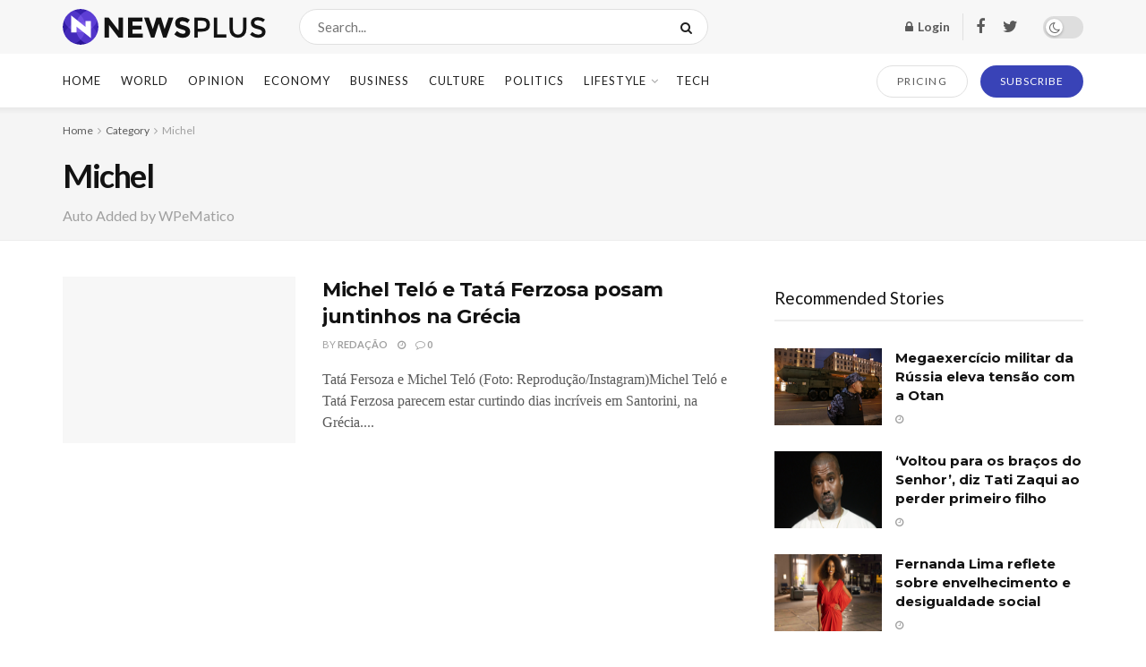

--- FILE ---
content_type: text/html; charset=UTF-8
request_url: https://mfcomposites.com/category/michel
body_size: 37353
content:
<!doctype html>
<!--[if lt IE 7]> <html class="no-js lt-ie9 lt-ie8 lt-ie7" lang="pt-BR" prefix="og: https://ogp.me/ns#"> <![endif]-->
<!--[if IE 7]>    <html class="no-js lt-ie9 lt-ie8" lang="pt-BR" prefix="og: https://ogp.me/ns#"> <![endif]-->
<!--[if IE 8]>    <html class="no-js lt-ie9" lang="pt-BR" prefix="og: https://ogp.me/ns#"> <![endif]-->
<!--[if IE 9]>    <html class="no-js lt-ie10" lang="pt-BR" prefix="og: https://ogp.me/ns#"> <![endif]-->
<!--[if gt IE 8]><!--> <html class="no-js" lang="pt-BR" prefix="og: https://ogp.me/ns#"> <!--<![endif]-->
<head>
    <meta http-equiv="Content-Type" content="text/html; charset=UTF-8" />
    <meta name='viewport' content='width=device-width, initial-scale=1, user-scalable=yes' />
    <link rel="profile" href="http://gmpg.org/xfn/11" />
    <link rel="pingback" href="https://mfcomposites.com/xmlrpc.php" />
    			<script type="text/javascript">
              var jnews_ajax_url = '/?ajax-request=jnews'
			</script>
			<script type="text/javascript">;window.jnews=window.jnews||{},window.jnews.library=window.jnews.library||{},window.jnews.library=function(){"use strict";var t=this;t.win=window,t.doc=document,t.globalBody=t.doc.getElementsByTagName("body")[0],t.globalBody=t.globalBody?t.globalBody:t.doc,t.win.jnewsDataStorage=t.win.jnewsDataStorage||{_storage:new WeakMap,put:function(t,e,n){this._storage.has(t)||this._storage.set(t,new Map),this._storage.get(t).set(e,n)},get:function(t,e){return this._storage.get(t).get(e)},has:function(t,e){return this._storage.has(t)&&this._storage.get(t).has(e)},remove:function(t,e){var n=this._storage.get(t).delete(e);return 0===!this._storage.get(t).size&&this._storage.delete(t),n}},t.windowWidth=function(){return t.win.innerWidth||t.docEl.clientWidth||t.globalBody.clientWidth},t.windowHeight=function(){return t.win.innerHeight||t.docEl.clientHeight||t.globalBody.clientHeight},t.requestAnimationFrame=t.win.requestAnimationFrame||t.win.webkitRequestAnimationFrame||t.win.mozRequestAnimationFrame||t.win.msRequestAnimationFrame||window.oRequestAnimationFrame||function(t){return setTimeout(t,1e3/60)},t.cancelAnimationFrame=t.win.cancelAnimationFrame||t.win.webkitCancelAnimationFrame||t.win.webkitCancelRequestAnimationFrame||t.win.mozCancelAnimationFrame||t.win.msCancelRequestAnimationFrame||t.win.oCancelRequestAnimationFrame||function(t){clearTimeout(t)},t.classListSupport="classList"in document.createElement("_"),t.hasClass=t.classListSupport?function(t,e){return t.classList.contains(e)}:function(t,e){return t.className.indexOf(e)>=0},t.addClass=t.classListSupport?function(e,n){t.hasClass(e,n)||e.classList.add(n)}:function(e,n){t.hasClass(e,n)||(e.className+=" "+n)},t.removeClass=t.classListSupport?function(e,n){t.hasClass(e,n)&&e.classList.remove(n)}:function(e,n){t.hasClass(e,n)&&(e.className=e.className.replace(n,""))},t.objKeys=function(t){var e=[];for(var n in t)Object.prototype.hasOwnProperty.call(t,n)&&e.push(n);return e},t.isObjectSame=function(t,e){var n=!0;return JSON.stringify(t)!==JSON.stringify(e)&&(n=!1),n},t.extend=function(){for(var t,e,n,i=arguments[0]||{},o=1,a=arguments.length;o<a;o++)if(null!==(t=arguments[o]))for(e in t)i!==(n=t[e])&&void 0!==n&&(i[e]=n);return i},t.dataStorage=t.win.jnewsDataStorage,t.isVisible=function(t){return 0!==t.offsetWidth&&0!==t.offsetHeight||t.getBoundingClientRect().length},t.getHeight=function(t){return t.offsetHeight||t.clientHeight||t.getBoundingClientRect().height},t.getWidth=function(t){return t.offsetWidth||t.clientWidth||t.getBoundingClientRect().width},t.supportsPassive=!1;try{var e=Object.defineProperty({},"passive",{get:function(){t.supportsPassive=!0}});"createEvent"in t.doc?t.win.addEventListener("test",null,e):"fireEvent"in t.doc&&t.win.attachEvent("test",null)}catch(t){}t.passiveOption=!!t.supportsPassive&&{passive:!0},t.addEvents=function(e,n,i){for(var o in n){var a=["touchstart","touchmove"].indexOf(o)>=0&&!i&&t.passiveOption;"createEvent"in t.doc?e.addEventListener(o,n[o],a):"fireEvent"in t.doc&&e.attachEvent("on"+o,n[o])}},t.removeEvents=function(e,n){for(var i in n)"createEvent"in t.doc?e.removeEventListener(i,n[i]):"fireEvent"in t.doc&&e.detachEvent("on"+i,n[i])},t.triggerEvents=function(e,n,i){var o;i=i||{detail:null};return"createEvent"in t.doc?(!(o=t.doc.createEvent("CustomEvent")||new CustomEvent(n)).initCustomEvent||o.initCustomEvent(n,!0,!1,i),void e.dispatchEvent(o)):"fireEvent"in t.doc?((o=t.doc.createEventObject()).eventType=n,void e.fireEvent("on"+o.eventType,o)):void 0},t.getParents=function(e,n){void 0===n&&(n=t.doc);for(var i=[],o=e.parentNode,a=!1;!a;)if(o){var s=o;s.querySelectorAll(n).length?a=!0:(i.push(s),o=s.parentNode)}else i=[],a=!0;return i},t.forEach=function(t,e,n){for(var i=0,o=t.length;i<o;i++)e.call(n,t[i],i)},t.getText=function(t){return t.innerText||t.textContent},t.setText=function(t,e){var n="object"==typeof e?e.innerText||e.textContent:e;t.innerText&&(t.innerText=n),t.textContent&&(t.textContent=n)},t.httpBuildQuery=function(e){return t.objKeys(e).reduce(function e(n){var i=arguments.length>1&&void 0!==arguments[1]?arguments[1]:null;return function(o,a){var s=n[a];a=encodeURIComponent(a);var r=i?"".concat(i,"[").concat(a,"]"):a;return null==s||"function"==typeof s?(o.push("".concat(r,"=")),o):["number","boolean","string"].includes(typeof s)?(o.push("".concat(r,"=").concat(encodeURIComponent(s))),o):(o.push(t.objKeys(s).reduce(e(s,r),[]).join("&")),o)}}(e),[]).join("&")},t.scrollTo=function(e,n,i){function o(t,e,n){this.start=this.position(),this.change=t-this.start,this.currentTime=0,this.increment=20,this.duration=void 0===n?500:n,this.callback=e,this.finish=!1,this.animateScroll()}return Math.easeInOutQuad=function(t,e,n,i){return(t/=i/2)<1?n/2*t*t+e:-n/2*(--t*(t-2)-1)+e},o.prototype.stop=function(){this.finish=!0},o.prototype.move=function(e){t.doc.documentElement.scrollTop=e,t.globalBody.parentNode.scrollTop=e,t.globalBody.scrollTop=e},o.prototype.position=function(){return t.doc.documentElement.scrollTop||t.globalBody.parentNode.scrollTop||t.globalBody.scrollTop},o.prototype.animateScroll=function(){this.currentTime+=this.increment;var e=Math.easeInOutQuad(this.currentTime,this.start,this.change,this.duration);this.move(e),this.currentTime<this.duration&&!this.finish?t.requestAnimationFrame.call(t.win,this.animateScroll.bind(this)):this.callback&&"function"==typeof this.callback&&this.callback()},new o(e,n,i)},t.unwrap=function(e){var n,i=e;t.forEach(e,(function(t,e){n?n+=t:n=t})),i.replaceWith(n)},t.performance={start:function(t){performance.mark(t+"Start")},stop:function(t){performance.mark(t+"End"),performance.measure(t,t+"Start",t+"End")}},t.fps=function(){var e=0,n=0,i=0;!function(){var o=e=0,a=0,s=0,r=document.getElementById("fpsTable"),c=function(e){void 0===document.getElementsByTagName("body")[0]?t.requestAnimationFrame.call(t.win,(function(){c(e)})):document.getElementsByTagName("body")[0].appendChild(e)};null===r&&((r=document.createElement("div")).style.position="fixed",r.style.top="120px",r.style.left="10px",r.style.width="100px",r.style.height="20px",r.style.border="1px solid black",r.style.fontSize="11px",r.style.zIndex="100000",r.style.backgroundColor="white",r.id="fpsTable",c(r));var l=function(){i++,n=Date.now(),(a=(i/(s=(n-e)/1e3)).toPrecision(2))!=o&&(o=a,r.innerHTML=o+"fps"),1<s&&(e=n,i=0),t.requestAnimationFrame.call(t.win,l)};l()}()},t.instr=function(t,e){for(var n=0;n<e.length;n++)if(-1!==t.toLowerCase().indexOf(e[n].toLowerCase()))return!0},t.winLoad=function(e,n){function i(i){if("complete"===t.doc.readyState||"interactive"===t.doc.readyState)return!i||n?setTimeout(e,n||1):e(i),1}i()||t.addEvents(t.win,{load:i})},t.docReady=function(e,n){function i(i){if("complete"===t.doc.readyState||"interactive"===t.doc.readyState)return!i||n?setTimeout(e,n||1):e(i),1}i()||t.addEvents(t.doc,{DOMContentLoaded:i})},t.fireOnce=function(){t.docReady((function(){t.assets=t.assets||[],t.assets.length&&(t.boot(),t.load_assets())}),50)},t.boot=function(){t.length&&t.doc.querySelectorAll("style[media]").forEach((function(t){"not all"==t.getAttribute("media")&&t.removeAttribute("media")}))},t.create_js=function(e,n){var i=t.doc.createElement("script");switch(i.setAttribute("src",e),n){case"defer":i.setAttribute("defer",!0);break;case"async":i.setAttribute("async",!0);break;case"deferasync":i.setAttribute("defer",!0),i.setAttribute("async",!0)}t.globalBody.appendChild(i)},t.load_assets=function(){"object"==typeof t.assets&&t.forEach(t.assets.slice(0),(function(e,n){var i="";e.defer&&(i+="defer"),e.async&&(i+="async"),t.create_js(e.url,i);var o=t.assets.indexOf(e);o>-1&&t.assets.splice(o,1)})),t.assets=jnewsoption.au_scripts=window.jnewsads=[]},t.docReady((function(){t.globalBody=t.globalBody==t.doc?t.doc.getElementsByTagName("body")[0]:t.globalBody,t.globalBody=t.globalBody?t.globalBody:t.doc}))},window.jnews.library=new window.jnews.library;</script>
	<!-- This site is optimized with the Yoast SEO plugin v25.7 - https://yoast.com/wordpress/plugins/seo/ -->
	<title>Arquivos Michel - MF COMPOSITES</title>
	<link rel="canonical" href="https://mfcomposites.com/category/michel" />
	<meta property="og:locale" content="pt_BR" />
	<meta property="og:type" content="article" />
	<meta property="og:title" content="Arquivos Michel - MF COMPOSITES" />
	<meta property="og:description" content="Auto Added by WPeMatico" />
	<meta property="og:url" content="https://mfcomposites.com/category/michel" />
	<meta property="og:site_name" content="MF COMPOSITES" />
	<meta name="twitter:card" content="summary_large_image" />
	<script type="application/ld+json" class="yoast-schema-graph">{"@context":"https://schema.org","@graph":[{"@type":"CollectionPage","@id":"https://mfcomposites.com/category/michel","url":"https://mfcomposites.com/category/michel","name":"Arquivos Michel - MF COMPOSITES","isPartOf":{"@id":"https://mfcomposites.com/#website"},"primaryImageOfPage":{"@id":"https://mfcomposites.com/category/michel#primaryimage"},"image":{"@id":"https://mfcomposites.com/category/michel#primaryimage"},"thumbnailUrl":"","breadcrumb":{"@id":"https://mfcomposites.com/category/michel#breadcrumb"},"inLanguage":"pt-BR"},{"@type":"ImageObject","inLanguage":"pt-BR","@id":"https://mfcomposites.com/category/michel#primaryimage","url":"","contentUrl":""},{"@type":"BreadcrumbList","@id":"https://mfcomposites.com/category/michel#breadcrumb","itemListElement":[{"@type":"ListItem","position":1,"name":"Início","item":"https://mfcomposites.com/"},{"@type":"ListItem","position":2,"name":"Michel"}]},{"@type":"WebSite","@id":"https://mfcomposites.com/#website","url":"https://mfcomposites.com/","name":"MF COMPOSITES","description":"Ford Models, Major Model, Mega Model, Way Models, Elite Model, IMG Model, Wilhelmina Model","potentialAction":[{"@type":"SearchAction","target":{"@type":"EntryPoint","urlTemplate":"https://mfcomposites.com/?s={search_term_string}"},"query-input":{"@type":"PropertyValueSpecification","valueRequired":true,"valueName":"search_term_string"}}],"inLanguage":"pt-BR"}]}</script>
	<!-- / Yoast SEO plugin. -->



<!-- Otimização para mecanismos de pesquisa pelo Rank Math - https://rankmath.com/ -->
<title>Arquivos Michel - MF COMPOSITES</title>
<meta name="robots" content="index, follow, max-snippet:-1, max-video-preview:-1, max-image-preview:large"/>
<link rel="canonical" href="https://mfcomposites.com/category/michel" />
<meta property="og:locale" content="pt_BR" />
<meta property="og:type" content="article" />
<meta property="og:title" content="Arquivos Michel - MF COMPOSITES" />
<meta property="og:description" content="&lt;p&gt;Auto Added by WPeMatico&lt;/p&gt;" />
<meta property="og:url" content="https://mfcomposites.com/category/michel" />
<meta name="twitter:card" content="summary_large_image" />
<meta name="twitter:title" content="Arquivos Michel - MF COMPOSITES" />
<meta name="twitter:description" content="&lt;p&gt;Auto Added by WPeMatico&lt;/p&gt;" />
<meta name="twitter:label1" content="Posts" />
<meta name="twitter:data1" content="1" />
<script type="application/ld+json" class="rank-math-schema">{"@context":"https://schema.org","@graph":[{"@type":"Organization","@id":"https://mfcomposites.com/#organization","name":"MF COMPOSITES"},{"@type":"WebSite","@id":"https://mfcomposites.com/#website","url":"https://mfcomposites.com","publisher":{"@id":"https://mfcomposites.com/#organization"},"inLanguage":"pt-BR"},{"@type":"BreadcrumbList","@id":"https://mfcomposites.com/category/michel#breadcrumb","itemListElement":[{"@type":"ListItem","position":"1","item":{"@id":"https://mfcomposites.com","name":"In\u00edcio"}},{"@type":"ListItem","position":"2","item":{"@id":"https://mfcomposites.com/category/michel","name":"Michel"}}]},{"@type":"CollectionPage","@id":"https://mfcomposites.com/category/michel#webpage","url":"https://mfcomposites.com/category/michel","name":"Arquivos Michel - MF COMPOSITES","isPartOf":{"@id":"https://mfcomposites.com/#website"},"inLanguage":"pt-BR","breadcrumb":{"@id":"https://mfcomposites.com/category/michel#breadcrumb"}}]}</script>
<!-- /Plugin de SEO Rank Math para WordPress -->

<link rel='dns-prefetch' href='//fonts.googleapis.com' />
<link rel='preconnect' href='https://fonts.gstatic.com' />
<link rel="alternate" type="application/rss+xml" title="Feed para MF COMPOSITES &raquo;" href="https://mfcomposites.com/feed" />
<link rel="alternate" type="application/rss+xml" title="Feed de comentários para MF COMPOSITES &raquo;" href="https://mfcomposites.com/comments/feed" />
<link rel="alternate" type="application/rss+xml" title="Feed de categoria para MF COMPOSITES &raquo; Michel" href="https://mfcomposites.com/category/michel/feed" />
<style id='wp-img-auto-sizes-contain-inline-css' type='text/css'>
img:is([sizes=auto i],[sizes^="auto," i]){contain-intrinsic-size:3000px 1500px}
/*# sourceURL=wp-img-auto-sizes-contain-inline-css */
</style>

<style id='wp-emoji-styles-inline-css' type='text/css'>

	img.wp-smiley, img.emoji {
		display: inline !important;
		border: none !important;
		box-shadow: none !important;
		height: 1em !important;
		width: 1em !important;
		margin: 0 0.07em !important;
		vertical-align: -0.1em !important;
		background: none !important;
		padding: 0 !important;
	}
/*# sourceURL=wp-emoji-styles-inline-css */
</style>
<link rel='stylesheet' id='wp-block-library-css' href='https://mfcomposites.com/wp-includes/css/dist/block-library/style.min.css?ver=6.9' type='text/css' media='all' />
<link rel='stylesheet' id='wc-blocks-style-css' href='https://mfcomposites.com/wp-content/plugins/woocommerce/assets/client/blocks/wc-blocks.css?ver=wc-10.1.3' type='text/css' media='all' />
<style id='global-styles-inline-css' type='text/css'>
:root{--wp--preset--aspect-ratio--square: 1;--wp--preset--aspect-ratio--4-3: 4/3;--wp--preset--aspect-ratio--3-4: 3/4;--wp--preset--aspect-ratio--3-2: 3/2;--wp--preset--aspect-ratio--2-3: 2/3;--wp--preset--aspect-ratio--16-9: 16/9;--wp--preset--aspect-ratio--9-16: 9/16;--wp--preset--color--black: #000000;--wp--preset--color--cyan-bluish-gray: #abb8c3;--wp--preset--color--white: #ffffff;--wp--preset--color--pale-pink: #f78da7;--wp--preset--color--vivid-red: #cf2e2e;--wp--preset--color--luminous-vivid-orange: #ff6900;--wp--preset--color--luminous-vivid-amber: #fcb900;--wp--preset--color--light-green-cyan: #7bdcb5;--wp--preset--color--vivid-green-cyan: #00d084;--wp--preset--color--pale-cyan-blue: #8ed1fc;--wp--preset--color--vivid-cyan-blue: #0693e3;--wp--preset--color--vivid-purple: #9b51e0;--wp--preset--gradient--vivid-cyan-blue-to-vivid-purple: linear-gradient(135deg,rgb(6,147,227) 0%,rgb(155,81,224) 100%);--wp--preset--gradient--light-green-cyan-to-vivid-green-cyan: linear-gradient(135deg,rgb(122,220,180) 0%,rgb(0,208,130) 100%);--wp--preset--gradient--luminous-vivid-amber-to-luminous-vivid-orange: linear-gradient(135deg,rgb(252,185,0) 0%,rgb(255,105,0) 100%);--wp--preset--gradient--luminous-vivid-orange-to-vivid-red: linear-gradient(135deg,rgb(255,105,0) 0%,rgb(207,46,46) 100%);--wp--preset--gradient--very-light-gray-to-cyan-bluish-gray: linear-gradient(135deg,rgb(238,238,238) 0%,rgb(169,184,195) 100%);--wp--preset--gradient--cool-to-warm-spectrum: linear-gradient(135deg,rgb(74,234,220) 0%,rgb(151,120,209) 20%,rgb(207,42,186) 40%,rgb(238,44,130) 60%,rgb(251,105,98) 80%,rgb(254,248,76) 100%);--wp--preset--gradient--blush-light-purple: linear-gradient(135deg,rgb(255,206,236) 0%,rgb(152,150,240) 100%);--wp--preset--gradient--blush-bordeaux: linear-gradient(135deg,rgb(254,205,165) 0%,rgb(254,45,45) 50%,rgb(107,0,62) 100%);--wp--preset--gradient--luminous-dusk: linear-gradient(135deg,rgb(255,203,112) 0%,rgb(199,81,192) 50%,rgb(65,88,208) 100%);--wp--preset--gradient--pale-ocean: linear-gradient(135deg,rgb(255,245,203) 0%,rgb(182,227,212) 50%,rgb(51,167,181) 100%);--wp--preset--gradient--electric-grass: linear-gradient(135deg,rgb(202,248,128) 0%,rgb(113,206,126) 100%);--wp--preset--gradient--midnight: linear-gradient(135deg,rgb(2,3,129) 0%,rgb(40,116,252) 100%);--wp--preset--font-size--small: 13px;--wp--preset--font-size--medium: 20px;--wp--preset--font-size--large: 36px;--wp--preset--font-size--x-large: 42px;--wp--preset--font-family--inter: "Inter", sans-serif;--wp--preset--font-family--cardo: Cardo;--wp--preset--spacing--20: 0.44rem;--wp--preset--spacing--30: 0.67rem;--wp--preset--spacing--40: 1rem;--wp--preset--spacing--50: 1.5rem;--wp--preset--spacing--60: 2.25rem;--wp--preset--spacing--70: 3.38rem;--wp--preset--spacing--80: 5.06rem;--wp--preset--shadow--natural: 6px 6px 9px rgba(0, 0, 0, 0.2);--wp--preset--shadow--deep: 12px 12px 50px rgba(0, 0, 0, 0.4);--wp--preset--shadow--sharp: 6px 6px 0px rgba(0, 0, 0, 0.2);--wp--preset--shadow--outlined: 6px 6px 0px -3px rgb(255, 255, 255), 6px 6px rgb(0, 0, 0);--wp--preset--shadow--crisp: 6px 6px 0px rgb(0, 0, 0);}:where(.is-layout-flex){gap: 0.5em;}:where(.is-layout-grid){gap: 0.5em;}body .is-layout-flex{display: flex;}.is-layout-flex{flex-wrap: wrap;align-items: center;}.is-layout-flex > :is(*, div){margin: 0;}body .is-layout-grid{display: grid;}.is-layout-grid > :is(*, div){margin: 0;}:where(.wp-block-columns.is-layout-flex){gap: 2em;}:where(.wp-block-columns.is-layout-grid){gap: 2em;}:where(.wp-block-post-template.is-layout-flex){gap: 1.25em;}:where(.wp-block-post-template.is-layout-grid){gap: 1.25em;}.has-black-color{color: var(--wp--preset--color--black) !important;}.has-cyan-bluish-gray-color{color: var(--wp--preset--color--cyan-bluish-gray) !important;}.has-white-color{color: var(--wp--preset--color--white) !important;}.has-pale-pink-color{color: var(--wp--preset--color--pale-pink) !important;}.has-vivid-red-color{color: var(--wp--preset--color--vivid-red) !important;}.has-luminous-vivid-orange-color{color: var(--wp--preset--color--luminous-vivid-orange) !important;}.has-luminous-vivid-amber-color{color: var(--wp--preset--color--luminous-vivid-amber) !important;}.has-light-green-cyan-color{color: var(--wp--preset--color--light-green-cyan) !important;}.has-vivid-green-cyan-color{color: var(--wp--preset--color--vivid-green-cyan) !important;}.has-pale-cyan-blue-color{color: var(--wp--preset--color--pale-cyan-blue) !important;}.has-vivid-cyan-blue-color{color: var(--wp--preset--color--vivid-cyan-blue) !important;}.has-vivid-purple-color{color: var(--wp--preset--color--vivid-purple) !important;}.has-black-background-color{background-color: var(--wp--preset--color--black) !important;}.has-cyan-bluish-gray-background-color{background-color: var(--wp--preset--color--cyan-bluish-gray) !important;}.has-white-background-color{background-color: var(--wp--preset--color--white) !important;}.has-pale-pink-background-color{background-color: var(--wp--preset--color--pale-pink) !important;}.has-vivid-red-background-color{background-color: var(--wp--preset--color--vivid-red) !important;}.has-luminous-vivid-orange-background-color{background-color: var(--wp--preset--color--luminous-vivid-orange) !important;}.has-luminous-vivid-amber-background-color{background-color: var(--wp--preset--color--luminous-vivid-amber) !important;}.has-light-green-cyan-background-color{background-color: var(--wp--preset--color--light-green-cyan) !important;}.has-vivid-green-cyan-background-color{background-color: var(--wp--preset--color--vivid-green-cyan) !important;}.has-pale-cyan-blue-background-color{background-color: var(--wp--preset--color--pale-cyan-blue) !important;}.has-vivid-cyan-blue-background-color{background-color: var(--wp--preset--color--vivid-cyan-blue) !important;}.has-vivid-purple-background-color{background-color: var(--wp--preset--color--vivid-purple) !important;}.has-black-border-color{border-color: var(--wp--preset--color--black) !important;}.has-cyan-bluish-gray-border-color{border-color: var(--wp--preset--color--cyan-bluish-gray) !important;}.has-white-border-color{border-color: var(--wp--preset--color--white) !important;}.has-pale-pink-border-color{border-color: var(--wp--preset--color--pale-pink) !important;}.has-vivid-red-border-color{border-color: var(--wp--preset--color--vivid-red) !important;}.has-luminous-vivid-orange-border-color{border-color: var(--wp--preset--color--luminous-vivid-orange) !important;}.has-luminous-vivid-amber-border-color{border-color: var(--wp--preset--color--luminous-vivid-amber) !important;}.has-light-green-cyan-border-color{border-color: var(--wp--preset--color--light-green-cyan) !important;}.has-vivid-green-cyan-border-color{border-color: var(--wp--preset--color--vivid-green-cyan) !important;}.has-pale-cyan-blue-border-color{border-color: var(--wp--preset--color--pale-cyan-blue) !important;}.has-vivid-cyan-blue-border-color{border-color: var(--wp--preset--color--vivid-cyan-blue) !important;}.has-vivid-purple-border-color{border-color: var(--wp--preset--color--vivid-purple) !important;}.has-vivid-cyan-blue-to-vivid-purple-gradient-background{background: var(--wp--preset--gradient--vivid-cyan-blue-to-vivid-purple) !important;}.has-light-green-cyan-to-vivid-green-cyan-gradient-background{background: var(--wp--preset--gradient--light-green-cyan-to-vivid-green-cyan) !important;}.has-luminous-vivid-amber-to-luminous-vivid-orange-gradient-background{background: var(--wp--preset--gradient--luminous-vivid-amber-to-luminous-vivid-orange) !important;}.has-luminous-vivid-orange-to-vivid-red-gradient-background{background: var(--wp--preset--gradient--luminous-vivid-orange-to-vivid-red) !important;}.has-very-light-gray-to-cyan-bluish-gray-gradient-background{background: var(--wp--preset--gradient--very-light-gray-to-cyan-bluish-gray) !important;}.has-cool-to-warm-spectrum-gradient-background{background: var(--wp--preset--gradient--cool-to-warm-spectrum) !important;}.has-blush-light-purple-gradient-background{background: var(--wp--preset--gradient--blush-light-purple) !important;}.has-blush-bordeaux-gradient-background{background: var(--wp--preset--gradient--blush-bordeaux) !important;}.has-luminous-dusk-gradient-background{background: var(--wp--preset--gradient--luminous-dusk) !important;}.has-pale-ocean-gradient-background{background: var(--wp--preset--gradient--pale-ocean) !important;}.has-electric-grass-gradient-background{background: var(--wp--preset--gradient--electric-grass) !important;}.has-midnight-gradient-background{background: var(--wp--preset--gradient--midnight) !important;}.has-small-font-size{font-size: var(--wp--preset--font-size--small) !important;}.has-medium-font-size{font-size: var(--wp--preset--font-size--medium) !important;}.has-large-font-size{font-size: var(--wp--preset--font-size--large) !important;}.has-x-large-font-size{font-size: var(--wp--preset--font-size--x-large) !important;}
/*# sourceURL=global-styles-inline-css */
</style>

<style id='classic-theme-styles-inline-css' type='text/css'>
/*! This file is auto-generated */
.wp-block-button__link{color:#fff;background-color:#32373c;border-radius:9999px;box-shadow:none;text-decoration:none;padding:calc(.667em + 2px) calc(1.333em + 2px);font-size:1.125em}.wp-block-file__button{background:#32373c;color:#fff;text-decoration:none}
/*# sourceURL=/wp-includes/css/classic-themes.min.css */
</style>
<link rel='stylesheet' id='woocommerce-layout-css' href='https://mfcomposites.com/wp-content/plugins/woocommerce/assets/css/woocommerce-layout.css?ver=10.1.3' type='text/css' media='all' />
<link rel='stylesheet' id='woocommerce-smallscreen-css' href='https://mfcomposites.com/wp-content/plugins/woocommerce/assets/css/woocommerce-smallscreen.css?ver=10.1.3' type='text/css' media='only screen and (max-width: 768px)' />
<link rel='stylesheet' id='woocommerce-general-css' href='https://mfcomposites.com/wp-content/plugins/woocommerce/assets/css/woocommerce.css?ver=10.1.3' type='text/css' media='all' />
<style id='woocommerce-inline-inline-css' type='text/css'>
.woocommerce form .form-row .required { visibility: visible; }
/*# sourceURL=woocommerce-inline-inline-css */
</style>
<link rel='stylesheet' id='brands-styles-css' href='https://mfcomposites.com/wp-content/plugins/woocommerce/assets/css/brands.css?ver=10.1.3' type='text/css' media='all' />
<link rel='stylesheet' id='js_composer_front-css' href='https://mfcomposites.com/wp-content/plugins/js_composer/assets/css/js_composer.min.css?ver=6.7.0' type='text/css' media='all' />
<link rel='stylesheet' id='jeg_customizer_font-css' href='//fonts.googleapis.com/css?family=Lato%3Aregular%2C700%7CMontserrat%3Aregular%2C700&#038;display=swap&#038;ver=1.2.6' type='text/css' media='all' />
<link rel='stylesheet' id='jnews-frontend-css' href='https://mfcomposites.com/wp-content/themes/jnews/assets/dist/frontend.min.css?ver=9.0.6' type='text/css' media='all' />
<link rel='stylesheet' id='jnews-style-css' href='https://mfcomposites.com/wp-content/themes/jnews/style.css?ver=9.0.6' type='text/css' media='all' />
<link rel='stylesheet' id='jnews-darkmode-css' href='https://mfcomposites.com/wp-content/themes/jnews/assets/css/darkmode.css?ver=9.0.6' type='text/css' media='all' />
<link rel='stylesheet' id='jnews-scheme-css' href='https://mfcomposites.com/wp-content/themes/jnews/data/import/newsplus/scheme.css?ver=9.0.6' type='text/css' media='all' />
<link rel='stylesheet' id='jnews-paywall-css' href='https://mfcomposites.com/wp-content/plugins/jnews-paywall/assets/css/jpw-frontend.css?ver=9.0.3' type='text/css' media='all' />
<link rel='stylesheet' id='jnews-select-share-css' href='https://mfcomposites.com/wp-content/plugins/jnews-social-share/assets/css/plugin.css' type='text/css' media='all' />
<script type="text/javascript" src="https://mfcomposites.com/wp-includes/js/jquery/jquery.min.js?ver=3.7.1" id="jquery-core-js"></script>
<script type="text/javascript" src="https://mfcomposites.com/wp-includes/js/jquery/jquery-migrate.min.js?ver=3.4.1" id="jquery-migrate-js"></script>
<script type="text/javascript" src="https://mfcomposites.com/wp-content/plugins/woocommerce/assets/js/jquery-blockui/jquery.blockUI.min.js?ver=2.7.0-wc.10.1.3" id="jquery-blockui-js" data-wp-strategy="defer"></script>
<script type="text/javascript" id="wc-add-to-cart-js-extra">
/* <![CDATA[ */
var wc_add_to_cart_params = {"ajax_url":"/wp-admin/admin-ajax.php","wc_ajax_url":"/?wc-ajax=%%endpoint%%","i18n_view_cart":"Ver carrinho","cart_url":"https://mfcomposites.com/carrinho","is_cart":"","cart_redirect_after_add":"no"};
//# sourceURL=wc-add-to-cart-js-extra
/* ]]> */
</script>
<script type="text/javascript" src="https://mfcomposites.com/wp-content/plugins/woocommerce/assets/js/frontend/add-to-cart.min.js?ver=10.1.3" id="wc-add-to-cart-js" data-wp-strategy="defer"></script>
<script type="text/javascript" src="https://mfcomposites.com/wp-content/plugins/woocommerce/assets/js/js-cookie/js.cookie.min.js?ver=2.1.4-wc.10.1.3" id="js-cookie-js" defer="defer" data-wp-strategy="defer"></script>
<script type="text/javascript" id="woocommerce-js-extra">
/* <![CDATA[ */
var woocommerce_params = {"ajax_url":"/wp-admin/admin-ajax.php","wc_ajax_url":"/?wc-ajax=%%endpoint%%","i18n_password_show":"Mostrar senha","i18n_password_hide":"Ocultar senha"};
//# sourceURL=woocommerce-js-extra
/* ]]> */
</script>
<script type="text/javascript" src="https://mfcomposites.com/wp-content/plugins/woocommerce/assets/js/frontend/woocommerce.min.js?ver=10.1.3" id="woocommerce-js" defer="defer" data-wp-strategy="defer"></script>
<script type="text/javascript" src="https://mfcomposites.com/wp-content/plugins/js_composer/assets/js/vendors/woocommerce-add-to-cart.js?ver=6.7.0" id="vc_woocommerce-add-to-cart-js-js"></script>
<link rel="https://api.w.org/" href="https://mfcomposites.com/wp-json/" /><link rel="alternate" title="JSON" type="application/json" href="https://mfcomposites.com/wp-json/wp/v2/categories/858" /><link rel="EditURI" type="application/rsd+xml" title="RSD" href="https://mfcomposites.com/xmlrpc.php?rsd" />
<meta name="generator" content="WordPress 6.9" />
	<noscript><style>.woocommerce-product-gallery{ opacity: 1 !important; }</style></noscript>
	<meta name="generator" content="Powered by WPBakery Page Builder - drag and drop page builder for WordPress."/>
<style class='wp-fonts-local' type='text/css'>
@font-face{font-family:Inter;font-style:normal;font-weight:300 900;font-display:fallback;src:url('https://mfcomposites.com/wp-content/plugins/woocommerce/assets/fonts/Inter-VariableFont_slnt,wght.woff2') format('woff2');font-stretch:normal;}
@font-face{font-family:Cardo;font-style:normal;font-weight:400;font-display:fallback;src:url('https://mfcomposites.com/wp-content/plugins/woocommerce/assets/fonts/cardo_normal_400.woff2') format('woff2');}
</style>
<script type='application/ld+json'>{"@context":"http:\/\/schema.org","@type":"Organization","@id":"https:\/\/mfcomposites.com\/#organization","url":"https:\/\/mfcomposites.com\/","name":"","logo":{"@type":"ImageObject","url":""},"sameAs":["http:\/\/facebook.com","http:\/\/twitter.com"]}</script>
<script type='application/ld+json'>{"@context":"http:\/\/schema.org","@type":"WebSite","@id":"https:\/\/mfcomposites.com\/#website","url":"https:\/\/mfcomposites.com\/","name":"","potentialAction":{"@type":"SearchAction","target":"https:\/\/mfcomposites.com\/?s={search_term_string}","query-input":"required name=search_term_string"}}</script>
<style id="jeg_dynamic_css" type="text/css" data-type="jeg_custom-css">body { --j-body-color : #5a5a5a; --j-accent-color : #3943b7; --j-alt-color : #3943b7; --j-heading-color : #121212; } body,.jeg_newsfeed_list .tns-outer .tns-controls button,.jeg_filter_button,.owl-carousel .owl-nav div,.jeg_readmore,.jeg_hero_style_7 .jeg_post_meta a,.widget_calendar thead th,.widget_calendar tfoot a,.jeg_socialcounter a,.entry-header .jeg_meta_like a,.entry-header .jeg_meta_comment a,.entry-content tbody tr:hover,.entry-content th,.jeg_splitpost_nav li:hover a,#breadcrumbs a,.jeg_author_socials a:hover,.jeg_footer_content a,.jeg_footer_bottom a,.jeg_cartcontent,.woocommerce .woocommerce-breadcrumb a { color : #5a5a5a; } a, .jeg_menu_style_5>li>a:hover, .jeg_menu_style_5>li.sfHover>a, .jeg_menu_style_5>li.current-menu-item>a, .jeg_menu_style_5>li.current-menu-ancestor>a, .jeg_navbar .jeg_menu:not(.jeg_main_menu)>li>a:hover, .jeg_midbar .jeg_menu:not(.jeg_main_menu)>li>a:hover, .jeg_side_tabs li.active, .jeg_block_heading_5 strong, .jeg_block_heading_6 strong, .jeg_block_heading_7 strong, .jeg_block_heading_8 strong, .jeg_subcat_list li a:hover, .jeg_subcat_list li button:hover, .jeg_pl_lg_7 .jeg_thumb .jeg_post_category a, .jeg_pl_xs_2:before, .jeg_pl_xs_4 .jeg_postblock_content:before, .jeg_postblock .jeg_post_title a:hover, .jeg_hero_style_6 .jeg_post_title a:hover, .jeg_sidefeed .jeg_pl_xs_3 .jeg_post_title a:hover, .widget_jnews_popular .jeg_post_title a:hover, .jeg_meta_author a, .widget_archive li a:hover, .widget_pages li a:hover, .widget_meta li a:hover, .widget_recent_entries li a:hover, .widget_rss li a:hover, .widget_rss cite, .widget_categories li a:hover, .widget_categories li.current-cat>a, #breadcrumbs a:hover, .jeg_share_count .counts, .commentlist .bypostauthor>.comment-body>.comment-author>.fn, span.required, .jeg_review_title, .bestprice .price, .authorlink a:hover, .jeg_vertical_playlist .jeg_video_playlist_play_icon, .jeg_vertical_playlist .jeg_video_playlist_item.active .jeg_video_playlist_thumbnail:before, .jeg_horizontal_playlist .jeg_video_playlist_play, .woocommerce li.product .pricegroup .button, .widget_display_forums li a:hover, .widget_display_topics li:before, .widget_display_replies li:before, .widget_display_views li:before, .bbp-breadcrumb a:hover, .jeg_mobile_menu li.sfHover>a, .jeg_mobile_menu li a:hover, .split-template-6 .pagenum, .jeg_mobile_menu_style_5>li>a:hover, .jeg_mobile_menu_style_5>li.sfHover>a, .jeg_mobile_menu_style_5>li.current-menu-item>a, .jeg_mobile_menu_style_5>li.current-menu-ancestor>a { color : #3943b7; } .jeg_menu_style_1>li>a:before, .jeg_menu_style_2>li>a:before, .jeg_menu_style_3>li>a:before, .jeg_side_toggle, .jeg_slide_caption .jeg_post_category a, .jeg_slider_type_1_wrapper .tns-controls button.tns-next, .jeg_block_heading_1 .jeg_block_title span, .jeg_block_heading_2 .jeg_block_title span, .jeg_block_heading_3, .jeg_block_heading_4 .jeg_block_title span, .jeg_block_heading_6:after, .jeg_pl_lg_box .jeg_post_category a, .jeg_pl_md_box .jeg_post_category a, .jeg_readmore:hover, .jeg_thumb .jeg_post_category a, .jeg_block_loadmore a:hover, .jeg_postblock.alt .jeg_block_loadmore a:hover, .jeg_block_loadmore a.active, .jeg_postblock_carousel_2 .jeg_post_category a, .jeg_heroblock .jeg_post_category a, .jeg_pagenav_1 .page_number.active, .jeg_pagenav_1 .page_number.active:hover, input[type="submit"], .btn, .button, .widget_tag_cloud a:hover, .popularpost_item:hover .jeg_post_title a:before, .jeg_splitpost_4 .page_nav, .jeg_splitpost_5 .page_nav, .jeg_post_via a:hover, .jeg_post_source a:hover, .jeg_post_tags a:hover, .comment-reply-title small a:before, .comment-reply-title small a:after, .jeg_storelist .productlink, .authorlink li.active a:before, .jeg_footer.dark .socials_widget:not(.nobg) a:hover .fa, div.jeg_breakingnews_title, .jeg_overlay_slider_bottom_wrapper .tns-controls button, .jeg_overlay_slider_bottom_wrapper .tns-controls button:hover, .jeg_vertical_playlist .jeg_video_playlist_current, .woocommerce span.onsale, .woocommerce #respond input#submit:hover, .woocommerce a.button:hover, .woocommerce button.button:hover, .woocommerce input.button:hover, .woocommerce #respond input#submit.alt, .woocommerce a.button.alt, .woocommerce button.button.alt, .woocommerce input.button.alt, .jeg_popup_post .caption, .jeg_footer.dark input[type="submit"], .jeg_footer.dark .btn, .jeg_footer.dark .button, .footer_widget.widget_tag_cloud a:hover, .jeg_inner_content .content-inner .jeg_post_category a:hover, #buddypress .standard-form button, #buddypress a.button, #buddypress input[type="submit"], #buddypress input[type="button"], #buddypress input[type="reset"], #buddypress ul.button-nav li a, #buddypress .generic-button a, #buddypress .generic-button button, #buddypress .comment-reply-link, #buddypress a.bp-title-button, #buddypress.buddypress-wrap .members-list li .user-update .activity-read-more a, div#buddypress .standard-form button:hover, div#buddypress a.button:hover, div#buddypress input[type="submit"]:hover, div#buddypress input[type="button"]:hover, div#buddypress input[type="reset"]:hover, div#buddypress ul.button-nav li a:hover, div#buddypress .generic-button a:hover, div#buddypress .generic-button button:hover, div#buddypress .comment-reply-link:hover, div#buddypress a.bp-title-button:hover, div#buddypress.buddypress-wrap .members-list li .user-update .activity-read-more a:hover, #buddypress #item-nav .item-list-tabs ul li a:before, .jeg_inner_content .jeg_meta_container .follow-wrapper a { background-color : #3943b7; } .jeg_block_heading_7 .jeg_block_title span, .jeg_readmore:hover, .jeg_block_loadmore a:hover, .jeg_block_loadmore a.active, .jeg_pagenav_1 .page_number.active, .jeg_pagenav_1 .page_number.active:hover, .jeg_pagenav_3 .page_number:hover, .jeg_prevnext_post a:hover h3, .jeg_overlay_slider .jeg_post_category, .jeg_sidefeed .jeg_post.active, .jeg_vertical_playlist.jeg_vertical_playlist .jeg_video_playlist_item.active .jeg_video_playlist_thumbnail img, .jeg_horizontal_playlist .jeg_video_playlist_item.active { border-color : #3943b7; } .jeg_tabpost_nav li.active, .woocommerce div.product .woocommerce-tabs ul.tabs li.active, .jeg_mobile_menu_style_1>li.current-menu-item a, .jeg_mobile_menu_style_1>li.current-menu-ancestor a, .jeg_mobile_menu_style_2>li.current-menu-item::after, .jeg_mobile_menu_style_2>li.current-menu-ancestor::after, .jeg_mobile_menu_style_3>li.current-menu-item::before, .jeg_mobile_menu_style_3>li.current-menu-ancestor::before { border-bottom-color : #3943b7; } .jeg_post_meta .fa, .entry-header .jeg_post_meta .fa, .jeg_review_stars, .jeg_price_review_list { color : #3943b7; } .jeg_share_button.share-float.share-monocrhome a { background-color : #3943b7; } h1,h2,h3,h4,h5,h6,.jeg_post_title a,.entry-header .jeg_post_title,.jeg_hero_style_7 .jeg_post_title a,.jeg_block_title,.jeg_splitpost_bar .current_title,.jeg_video_playlist_title,.gallery-caption,.jeg_push_notification_button>a.button { color : #121212; } .split-template-9 .pagenum, .split-template-10 .pagenum, .split-template-11 .pagenum, .split-template-12 .pagenum, .split-template-13 .pagenum, .split-template-15 .pagenum, .split-template-18 .pagenum, .split-template-20 .pagenum, .split-template-19 .current_title span, .split-template-20 .current_title span { background-color : #121212; } .jeg_midbar { height : 60px; } .jeg_midbar, .jeg_midbar.dark { background-color : #f7f7f7; } .jeg_header .jeg_bottombar.jeg_navbar,.jeg_bottombar .jeg_nav_icon { height : 60px; } .jeg_header .jeg_bottombar.jeg_navbar, .jeg_header .jeg_bottombar .jeg_main_menu:not(.jeg_menu_style_1) > li > a, .jeg_header .jeg_bottombar .jeg_menu_style_1 > li, .jeg_header .jeg_bottombar .jeg_menu:not(.jeg_main_menu) > li > a { line-height : 60px; } .jeg_header .jeg_bottombar, .jeg_header .jeg_bottombar.jeg_navbar_dark, .jeg_bottombar.jeg_navbar_boxed .jeg_nav_row, .jeg_bottombar.jeg_navbar_dark.jeg_navbar_boxed .jeg_nav_row { border-bottom-width : 0px; } .jeg_header .socials_widget > a > i.fa:before { color : #5a5a5a; } .jeg_header .socials_widget.nobg > a > span.jeg-icon svg { fill : #5a5a5a; } .jeg_header .socials_widget > a > span.jeg-icon svg { fill : #5a5a5a; } .jeg_nav_search { width : 50%; } .jeg_footer .jeg_footer_heading h3,.jeg_footer.dark .jeg_footer_heading h3,.jeg_footer .widget h2,.jeg_footer .footer_dark .widget h2 { color : #121212; } .jeg_read_progress_wrapper .jeg_progress_container .progress-bar { background-color : #150578; } body,input,textarea,select,.chosen-container-single .chosen-single,.btn,.button { font-family: Lato,Helvetica,Arial,sans-serif; } .jeg_post_title, .entry-header .jeg_post_title, .jeg_single_tpl_2 .entry-header .jeg_post_title, .jeg_single_tpl_3 .entry-header .jeg_post_title, .jeg_single_tpl_6 .entry-header .jeg_post_title, .jeg_content .jeg_custom_title_wrapper .jeg_post_title { font-family: Montserrat,Helvetica,Arial,sans-serif; } .jeg_post_excerpt p, .content-inner p { font-family: Georgia,Times,"Times New Roman",serif; } .jeg_thumb .jeg_post_category a,.jeg_pl_lg_box .jeg_post_category a,.jeg_pl_md_box .jeg_post_category a,.jeg_postblock_carousel_2 .jeg_post_category a,.jeg_heroblock .jeg_post_category a,.jeg_slide_caption .jeg_post_category a { background-color : #3943b7; } .jeg_overlay_slider .jeg_post_category,.jeg_thumb .jeg_post_category a,.jeg_pl_lg_box .jeg_post_category a,.jeg_pl_md_box .jeg_post_category a,.jeg_postblock_carousel_2 .jeg_post_category a,.jeg_heroblock .jeg_post_category a,.jeg_slide_caption .jeg_post_category a { border-color : #3943b7; } </style><style type="text/css">
					.no_thumbnail .jeg_thumb,
					.thumbnail-container.no_thumbnail {
					    display: none !important;
					}
					.jeg_search_result .jeg_pl_xs_3.no_thumbnail .jeg_postblock_content,
					.jeg_sidefeed .jeg_pl_xs_3.no_thumbnail .jeg_postblock_content,
					.jeg_pl_sm.no_thumbnail .jeg_postblock_content {
					    margin-left: 0;
					}
					.jeg_postblock_11 .no_thumbnail .jeg_postblock_content,
					.jeg_postblock_12 .no_thumbnail .jeg_postblock_content,
					.jeg_postblock_12.jeg_col_3o3 .no_thumbnail .jeg_postblock_content  {
					    margin-top: 0;
					}
					.jeg_postblock_15 .jeg_pl_md_box.no_thumbnail .jeg_postblock_content,
					.jeg_postblock_19 .jeg_pl_md_box.no_thumbnail .jeg_postblock_content,
					.jeg_postblock_24 .jeg_pl_md_box.no_thumbnail .jeg_postblock_content,
					.jeg_sidefeed .jeg_pl_md_box .jeg_postblock_content {
					    position: relative;
					}
					.jeg_postblock_carousel_2 .no_thumbnail .jeg_post_title a,
					.jeg_postblock_carousel_2 .no_thumbnail .jeg_post_title a:hover,
					.jeg_postblock_carousel_2 .no_thumbnail .jeg_post_meta .fa {
					    color: #212121 !important;
					} 
				</style><noscript><style> .wpb_animate_when_almost_visible { opacity: 1; }</style></noscript></head>
<body class="archive category category-michel category-858 wp-embed-responsive wp-theme-jnews theme-jnews woocommerce-no-js jeg_toggle_dark jnews jsc_normal wpb-js-composer js-comp-ver-6.7.0 vc_responsive">

    
    
    <div class="jeg_ad jeg_ad_top jnews_header_top_ads">
        <div class='ads-wrapper  '></div>    </div>

    <!-- The Main Wrapper
    ============================================= -->
    <div class="jeg_viewport">

        
        <div class="jeg_header_wrapper">
            <div class="jeg_header_instagram_wrapper">
    </div>

<!-- HEADER -->
<div class="jeg_header normal">
    <div class="jeg_midbar jeg_container normal">
    <div class="container">
        <div class="jeg_nav_row">
            
                <div class="jeg_nav_col jeg_nav_left jeg_nav_grow">
                    <div class="item_wrap jeg_nav_alignleft">
                        <div class="jeg_nav_item jeg_logo jeg_desktop_logo">
			<div class="site-title">
	    	<a href="https://mfcomposites.com/" style="padding: 0px 0px 0px 0px;">
	    	    <img class='jeg_logo_img' src="https://mfcomposites.com/wp-content/uploads/2025/08/logo.png" srcset="https://mfcomposites.com/wp-content/uploads/2025/08/logo.png 1x, https://mfcomposites.com/wp-content/uploads/2025/08/logo@2x.png 2x" alt="MF COMPOSITES"data-light-src="https://mfcomposites.com/wp-content/uploads/2025/08/logo.png" data-light-srcset="https://mfcomposites.com/wp-content/uploads/2025/08/logo.png 1x, https://mfcomposites.com/wp-content/uploads/2025/08/logo@2x.png 2x" data-dark-src="https://mfcomposites.com/wp-content/uploads/2025/08/logo_dark.png" data-dark-srcset="https://mfcomposites.com/wp-content/uploads/2025/08/logo_dark.png 1x, https://mfcomposites.com/wp-content/uploads/2025/08/logo_dark@2x.png 2x">	    	</a>
	    </div>
	</div><!-- Search Form -->
<div class="jeg_nav_item jeg_nav_search">
	<div class="jeg_search_wrapper jeg_search_no_expand round">
	    <a href="#" class="jeg_search_toggle"><i class="fa fa-search"></i></a>
	    <form action="https://mfcomposites.com/" method="get" class="jeg_search_form" target="_top">
    <input name="s" class="jeg_search_input" placeholder="Search..." type="text" value="" autocomplete="off">
    <button aria-label="Search Button" type="submit" class="jeg_search_button btn"><i class="fa fa-search"></i></button>
</form>
<!-- jeg_search_hide with_result no_result -->
<div class="jeg_search_result jeg_search_hide with_result">
    <div class="search-result-wrapper">
    </div>
    <div class="search-link search-noresult">
        No Result    </div>
    <div class="search-link search-all-button">
        <i class="fa fa-search"></i> View All Result    </div>
</div>	</div>
</div>                    </div>
                </div>

                
                <div class="jeg_nav_col jeg_nav_center jeg_nav_normal">
                    <div class="item_wrap jeg_nav_aligncenter">
                                            </div>
                </div>

                
                <div class="jeg_nav_col jeg_nav_right jeg_nav_normal">
                    <div class="item_wrap jeg_nav_alignright">
                        <div class="jeg_nav_item jeg_nav_account">
    <ul class="jeg_accountlink jeg_menu">
        <li><a href="#jeg_loginform" class="jeg_popuplink"><i class="fa fa-lock"></i> Login</a></li>    </ul>
</div><div class="jeg_separator separator5"></div>			<div
				class="jeg_nav_item socials_widget jeg_social_icon_block nobg">
				<a href="http://facebook.com" target='_blank' rel='external noopener nofollow' class="jeg_facebook"><i class="fa fa-facebook"></i> </a><a href="http://twitter.com" target='_blank' rel='external noopener nofollow' class="jeg_twitter"><i class="fa fa-twitter"></i> </a>			</div>
			<div class="jeg_nav_item jeg_dark_mode">
                    <label class="dark_mode_switch">
                        <input type="checkbox" class="jeg_dark_mode_toggle" >
                        <span class="slider round"></span>
                    </label>
                 </div>                    </div>
                </div>

                        </div>
    </div>
</div><div class="jeg_bottombar jeg_navbar jeg_container jeg_navbar_wrapper jeg_navbar_normal jeg_navbar_shadow jeg_navbar_normal">
    <div class="container">
        <div class="jeg_nav_row">
            
                <div class="jeg_nav_col jeg_nav_left jeg_nav_grow">
                    <div class="item_wrap jeg_nav_alignleft">
                        <div class="jeg_nav_item jeg_main_menu_wrapper">
<div class="jeg_mainmenu_wrap"><ul class="jeg_menu jeg_main_menu jeg_menu_style_5" data-animation="animateTransform"><li id="menu-item-9858" class="menu-item menu-item-type-post_type menu-item-object-page menu-item-home menu-item-9858 bgnav" data-item-row="default" ><a href="https://mfcomposites.com/">Home</a></li>
<li id="menu-item-9859" class="menu-item menu-item-type-taxonomy menu-item-object-category menu-item-9859 bgnav" data-item-row="default" ><a href="https://mfcomposites.com/category/world">World</a></li>
<li id="menu-item-9860" class="menu-item menu-item-type-taxonomy menu-item-object-category menu-item-9860 bgnav" data-item-row="default" ><a href="https://mfcomposites.com/category/opinion">Opinion</a></li>
<li id="menu-item-9861" class="menu-item menu-item-type-taxonomy menu-item-object-category menu-item-9861 bgnav" data-item-row="default" ><a href="https://mfcomposites.com/category/economy">Economy</a></li>
<li id="menu-item-9862" class="menu-item menu-item-type-taxonomy menu-item-object-category menu-item-9862 bgnav" data-item-row="default" ><a href="https://mfcomposites.com/category/business">Business</a></li>
<li id="menu-item-9863" class="menu-item menu-item-type-taxonomy menu-item-object-category menu-item-9863 bgnav" data-item-row="default" ><a href="https://mfcomposites.com/category/culture">Culture</a></li>
<li id="menu-item-9864" class="menu-item menu-item-type-taxonomy menu-item-object-category menu-item-9864 bgnav" data-item-row="default" ><a href="https://mfcomposites.com/category/politics">Politics</a></li>
<li id="menu-item-9865" class="menu-item menu-item-type-taxonomy menu-item-object-category menu-item-9865 bgnav jeg_megamenu category_2" data-number="6"  data-item-row="default" ><a href="https://mfcomposites.com/category/lifestyle">Lifestyle</a><div class="sub-menu">
                    <div class="jeg_newsfeed style2 clearfix">
                    <div class="jeg_newsfeed_list loaded">
                        <div data-cat-id="750" data-load-status="loaded" class="jeg_newsfeed_container">
                            <div class="newsfeed_static no_subcat">
                                <div class="jeg_newsfeed_item ">
                    <div class="jeg_thumb">
                        
                        <a href="https://mfcomposites.com/top-10-tv-shows-to-binge-watch-during-lockdown"><div class="thumbnail-container animate-lazy  size-500 "><img width="360" height="180" src="https://mfcomposites.com/wp-content/themes/jnews/assets/img/jeg-empty.png" class="attachment-jnews-360x180 size-jnews-360x180 lazyload wp-post-image" alt="" decoding="async" fetchpriority="high" sizes="(max-width: 360px) 100vw, 360px" data-src="https://mfcomposites.com/wp-content/uploads/2025/08/news3-360x180.jpg" data-srcset="https://mfcomposites.com/wp-content/uploads/2025/08/news3-360x180.jpg 360w, https://mfcomposites.com/wp-content/uploads/2025/08/news3-750x375.jpg 750w, https://mfcomposites.com/wp-content/uploads/2025/08/news3-1140x570.jpg 1140w" data-sizes="auto" data-expand="700" /></div></a>
                    </div>
                    <h3 class="jeg_post_title"><a href="https://mfcomposites.com/top-10-tv-shows-to-binge-watch-during-lockdown">Top 10 TV Shows to Binge Watch During Lockdown</a></h3>
                </div><div class="jeg_newsfeed_item ">
                    <div class="jeg_thumb">
                        
                        <a href="https://mfcomposites.com/working-from-home-is-the-new-normal-as-we-combat-the-covid-19"><div class="thumbnail-container animate-lazy  size-500 "><img width="360" height="180" src="https://mfcomposites.com/wp-content/themes/jnews/assets/img/jeg-empty.png" class="attachment-jnews-360x180 size-jnews-360x180 lazyload wp-post-image" alt="" decoding="async" sizes="(max-width: 360px) 100vw, 360px" data-src="https://mfcomposites.com/wp-content/uploads/2025/08/news4-360x180.jpg" data-srcset="https://mfcomposites.com/wp-content/uploads/2025/08/news4-360x180.jpg 360w, https://mfcomposites.com/wp-content/uploads/2025/08/news4-750x375.jpg 750w, https://mfcomposites.com/wp-content/uploads/2025/08/news4-1140x570.jpg 1140w" data-sizes="auto" data-expand="700" /></div></a>
                    </div>
                    <h3 class="jeg_post_title"><a href="https://mfcomposites.com/working-from-home-is-the-new-normal-as-we-combat-the-covid-19">Working from home is the new normal as we combat the Covid-19</a></h3>
                </div><div class="jeg_newsfeed_item ">
                    <div class="jeg_thumb">
                        
                        <a href="https://mfcomposites.com/your-blonde-hair-needs-these-purple-shampoos-for-sure"><div class="thumbnail-container animate-lazy  size-500 "><img width="360" height="180" src="https://mfcomposites.com/wp-content/themes/jnews/assets/img/jeg-empty.png" class="attachment-jnews-360x180 size-jnews-360x180 lazyload wp-post-image" alt="" decoding="async" sizes="(max-width: 360px) 100vw, 360px" data-src="https://mfcomposites.com/wp-content/uploads/2025/08/news6-360x180.jpg" data-srcset="https://mfcomposites.com/wp-content/uploads/2025/08/news6-360x180.jpg 360w, https://mfcomposites.com/wp-content/uploads/2025/08/news6-750x375.jpg 750w, https://mfcomposites.com/wp-content/uploads/2025/08/news6-1140x570.jpg 1140w" data-sizes="auto" data-expand="700" /></div></a>
                    </div>
                    <h3 class="jeg_post_title"><a href="https://mfcomposites.com/your-blonde-hair-needs-these-purple-shampoos-for-sure">Your Blonde Hair Needs These Purple Shampoos, For Sure</a></h3>
                </div><div class="jeg_newsfeed_item ">
                    <div class="jeg_thumb">
                        
                        <a href="https://mfcomposites.com/the-most-outrageous-kim-khasyian-outfits-of-all-time"><div class="thumbnail-container animate-lazy  size-500 "><img width="360" height="180" src="https://mfcomposites.com/wp-content/themes/jnews/assets/img/jeg-empty.png" class="attachment-jnews-360x180 size-jnews-360x180 lazyload wp-post-image" alt="" decoding="async" sizes="(max-width: 360px) 100vw, 360px" data-src="https://mfcomposites.com/wp-content/uploads/2025/08/news10-360x180.jpg" data-srcset="https://mfcomposites.com/wp-content/uploads/2025/08/news10-360x180.jpg 360w, https://mfcomposites.com/wp-content/uploads/2025/08/news10-750x375.jpg 750w, https://mfcomposites.com/wp-content/uploads/2025/08/news10-1140x570.jpg 1140w" data-sizes="auto" data-expand="700" /></div></a>
                    </div>
                    <h3 class="jeg_post_title"><a href="https://mfcomposites.com/the-most-outrageous-kim-khasyian-outfits-of-all-time">The Most Outrageous Kim Khasyian Outfits of All Time</a></h3>
                </div><div class="jeg_newsfeed_item ">
                    <div class="jeg_thumb">
                        
                        <a href="https://mfcomposites.com/fun-things-you-should-do-for-yourself-during-self-quarantine"><div class="thumbnail-container animate-lazy  size-500 "><img width="360" height="180" src="https://mfcomposites.com/wp-content/themes/jnews/assets/img/jeg-empty.png" class="attachment-jnews-360x180 size-jnews-360x180 lazyload wp-post-image" alt="" decoding="async" sizes="(max-width: 360px) 100vw, 360px" data-src="https://mfcomposites.com/wp-content/uploads/2025/08/news2-360x180.jpg" data-srcset="https://mfcomposites.com/wp-content/uploads/2025/08/news2-360x180.jpg 360w, https://mfcomposites.com/wp-content/uploads/2025/08/news2-750x375.jpg 750w, https://mfcomposites.com/wp-content/uploads/2025/08/news2-1140x570.jpg 1140w" data-sizes="auto" data-expand="700" /></div></a>
                    </div>
                    <h3 class="jeg_post_title"><a href="https://mfcomposites.com/fun-things-you-should-do-for-yourself-during-self-quarantine">Fun Things You Should Do for Yourself During Self-Quarantine</a></h3>
                </div><div class="jeg_newsfeed_item ">
                    <div class="jeg_thumb">
                        
                        <a href="https://mfcomposites.com/how-do-you-find-love-when-youre-stuck-at-home"><div class="thumbnail-container animate-lazy  size-500 "><img width="360" height="180" src="https://mfcomposites.com/wp-content/themes/jnews/assets/img/jeg-empty.png" class="attachment-jnews-360x180 size-jnews-360x180 lazyload wp-post-image" alt="" decoding="async" sizes="(max-width: 360px) 100vw, 360px" data-src="https://mfcomposites.com/wp-content/uploads/2025/08/news3-360x180.jpg" data-srcset="https://mfcomposites.com/wp-content/uploads/2025/08/news3-360x180.jpg 360w, https://mfcomposites.com/wp-content/uploads/2025/08/news3-750x375.jpg 750w, https://mfcomposites.com/wp-content/uploads/2025/08/news3-1140x570.jpg 1140w" data-sizes="auto" data-expand="700" /></div></a>
                    </div>
                    <h3 class="jeg_post_title"><a href="https://mfcomposites.com/how-do-you-find-love-when-youre-stuck-at-home">How Do You Find Love When You&#8217;re Stuck at Home?</a></h3>
                </div>
                            </div>
                        </div>
                        <div class="newsfeed_overlay">
                    <div class="preloader_type preloader_circle">
                        <div class="newsfeed_preloader jeg_preloader dot">
                            <span></span><span></span><span></span>
                        </div>
                        <div class="newsfeed_preloader jeg_preloader circle">
                            <div class="jnews_preloader_circle_outer">
                                <div class="jnews_preloader_circle_inner"></div>
                            </div>
                        </div>
                        <div class="newsfeed_preloader jeg_preloader square">
                            <div class="jeg_square"><div class="jeg_square_inner"></div></div>
                        </div>
                    </div>
                </div>
                    </div>
                    <div class="jeg_newsfeed_tags">
                        <h3>Trending Tags</h3>
                        <ul><li><a href='https://mfcomposites.com/tag/covid-19'>COVID-19</a></li><li><a href='https://mfcomposites.com/tag/donald-trump'>Donald Trump</a></li><li><a href='https://mfcomposites.com/tag/pandemic'>Pandemic</a></li><li><a href='https://mfcomposites.com/tag/shopie-turner'>Bill Gates</a></li><li><a href='https://mfcomposites.com/tag/corona-virus'>Corona Virus</a></li></ul>
                    </div></div>
                </div></li>
<li id="menu-item-9866" class="menu-item menu-item-type-taxonomy menu-item-object-category menu-item-9866 bgnav" data-item-row="default" ><a href="https://mfcomposites.com/category/tech">Tech</a></li>
</ul></div></div>
                    </div>
                </div>

                
                <div class="jeg_nav_col jeg_nav_center jeg_nav_normal">
                    <div class="item_wrap jeg_nav_aligncenter">
                                            </div>
                </div>

                
                <div class="jeg_nav_col jeg_nav_right jeg_nav_normal">
                    <div class="item_wrap jeg_nav_alignright">
                        <!-- Button -->
<div class="jeg_nav_item jeg_button_2">
    		<a href="#"
		   class="btn outline "
		   target="_blank">
			<i class=""></i>
			PRICING		</a>
		</div><!-- Button -->
<div class="jeg_nav_item jeg_button_1">
    		<a href="#"
		   class="btn round "
		   target="_blank">
			<i class=""></i>
			SUBSCRIBE		</a>
		</div>                    </div>
                </div>

                        </div>
    </div>
</div></div><!-- /.jeg_header -->        </div>

        <div class="jeg_header_sticky">
            <div class="sticky_blankspace"></div>
<div class="jeg_header normal">
    <div class="jeg_container">
        <div data-mode="scroll" class="jeg_stickybar jeg_navbar jeg_navbar_wrapper jeg_navbar_normal jeg_navbar_normal">
            <div class="container">
    <div class="jeg_nav_row">
        
            <div class="jeg_nav_col jeg_nav_left jeg_nav_grow">
                <div class="item_wrap jeg_nav_alignleft">
                    <div class="jeg_nav_item jeg_main_menu_wrapper">
<div class="jeg_mainmenu_wrap"><ul class="jeg_menu jeg_main_menu jeg_menu_style_5" data-animation="animateTransform"><li id="menu-item-9858" class="menu-item menu-item-type-post_type menu-item-object-page menu-item-home menu-item-9858 bgnav" data-item-row="default" ><a href="https://mfcomposites.com/">Home</a></li>
<li id="menu-item-9859" class="menu-item menu-item-type-taxonomy menu-item-object-category menu-item-9859 bgnav" data-item-row="default" ><a href="https://mfcomposites.com/category/world">World</a></li>
<li id="menu-item-9860" class="menu-item menu-item-type-taxonomy menu-item-object-category menu-item-9860 bgnav" data-item-row="default" ><a href="https://mfcomposites.com/category/opinion">Opinion</a></li>
<li id="menu-item-9861" class="menu-item menu-item-type-taxonomy menu-item-object-category menu-item-9861 bgnav" data-item-row="default" ><a href="https://mfcomposites.com/category/economy">Economy</a></li>
<li id="menu-item-9862" class="menu-item menu-item-type-taxonomy menu-item-object-category menu-item-9862 bgnav" data-item-row="default" ><a href="https://mfcomposites.com/category/business">Business</a></li>
<li id="menu-item-9863" class="menu-item menu-item-type-taxonomy menu-item-object-category menu-item-9863 bgnav" data-item-row="default" ><a href="https://mfcomposites.com/category/culture">Culture</a></li>
<li id="menu-item-9864" class="menu-item menu-item-type-taxonomy menu-item-object-category menu-item-9864 bgnav" data-item-row="default" ><a href="https://mfcomposites.com/category/politics">Politics</a></li>
<li id="menu-item-9865" class="menu-item menu-item-type-taxonomy menu-item-object-category menu-item-9865 bgnav jeg_megamenu category_2" data-number="6"  data-item-row="default" ><a href="https://mfcomposites.com/category/lifestyle">Lifestyle</a><div class="sub-menu">
                    <div class="jeg_newsfeed style2 clearfix">
                    <div class="jeg_newsfeed_list loaded">
                        <div data-cat-id="750" data-load-status="loaded" class="jeg_newsfeed_container">
                            <div class="newsfeed_static no_subcat">
                                <div class="jeg_newsfeed_item ">
                    <div class="jeg_thumb">
                        
                        <a href="https://mfcomposites.com/top-10-tv-shows-to-binge-watch-during-lockdown"><div class="thumbnail-container animate-lazy  size-500 "><img width="360" height="180" src="https://mfcomposites.com/wp-content/themes/jnews/assets/img/jeg-empty.png" class="attachment-jnews-360x180 size-jnews-360x180 lazyload wp-post-image" alt="" decoding="async" fetchpriority="high" sizes="(max-width: 360px) 100vw, 360px" data-src="https://mfcomposites.com/wp-content/uploads/2025/08/news3-360x180.jpg" data-srcset="https://mfcomposites.com/wp-content/uploads/2025/08/news3-360x180.jpg 360w, https://mfcomposites.com/wp-content/uploads/2025/08/news3-750x375.jpg 750w, https://mfcomposites.com/wp-content/uploads/2025/08/news3-1140x570.jpg 1140w" data-sizes="auto" data-expand="700" /></div></a>
                    </div>
                    <h3 class="jeg_post_title"><a href="https://mfcomposites.com/top-10-tv-shows-to-binge-watch-during-lockdown">Top 10 TV Shows to Binge Watch During Lockdown</a></h3>
                </div><div class="jeg_newsfeed_item ">
                    <div class="jeg_thumb">
                        
                        <a href="https://mfcomposites.com/working-from-home-is-the-new-normal-as-we-combat-the-covid-19"><div class="thumbnail-container animate-lazy  size-500 "><img width="360" height="180" src="https://mfcomposites.com/wp-content/themes/jnews/assets/img/jeg-empty.png" class="attachment-jnews-360x180 size-jnews-360x180 lazyload wp-post-image" alt="" decoding="async" sizes="(max-width: 360px) 100vw, 360px" data-src="https://mfcomposites.com/wp-content/uploads/2025/08/news4-360x180.jpg" data-srcset="https://mfcomposites.com/wp-content/uploads/2025/08/news4-360x180.jpg 360w, https://mfcomposites.com/wp-content/uploads/2025/08/news4-750x375.jpg 750w, https://mfcomposites.com/wp-content/uploads/2025/08/news4-1140x570.jpg 1140w" data-sizes="auto" data-expand="700" /></div></a>
                    </div>
                    <h3 class="jeg_post_title"><a href="https://mfcomposites.com/working-from-home-is-the-new-normal-as-we-combat-the-covid-19">Working from home is the new normal as we combat the Covid-19</a></h3>
                </div><div class="jeg_newsfeed_item ">
                    <div class="jeg_thumb">
                        
                        <a href="https://mfcomposites.com/your-blonde-hair-needs-these-purple-shampoos-for-sure"><div class="thumbnail-container animate-lazy  size-500 "><img width="360" height="180" src="https://mfcomposites.com/wp-content/themes/jnews/assets/img/jeg-empty.png" class="attachment-jnews-360x180 size-jnews-360x180 lazyload wp-post-image" alt="" decoding="async" sizes="(max-width: 360px) 100vw, 360px" data-src="https://mfcomposites.com/wp-content/uploads/2025/08/news6-360x180.jpg" data-srcset="https://mfcomposites.com/wp-content/uploads/2025/08/news6-360x180.jpg 360w, https://mfcomposites.com/wp-content/uploads/2025/08/news6-750x375.jpg 750w, https://mfcomposites.com/wp-content/uploads/2025/08/news6-1140x570.jpg 1140w" data-sizes="auto" data-expand="700" /></div></a>
                    </div>
                    <h3 class="jeg_post_title"><a href="https://mfcomposites.com/your-blonde-hair-needs-these-purple-shampoos-for-sure">Your Blonde Hair Needs These Purple Shampoos, For Sure</a></h3>
                </div><div class="jeg_newsfeed_item ">
                    <div class="jeg_thumb">
                        
                        <a href="https://mfcomposites.com/the-most-outrageous-kim-khasyian-outfits-of-all-time"><div class="thumbnail-container animate-lazy  size-500 "><img width="360" height="180" src="https://mfcomposites.com/wp-content/themes/jnews/assets/img/jeg-empty.png" class="attachment-jnews-360x180 size-jnews-360x180 lazyload wp-post-image" alt="" decoding="async" sizes="(max-width: 360px) 100vw, 360px" data-src="https://mfcomposites.com/wp-content/uploads/2025/08/news10-360x180.jpg" data-srcset="https://mfcomposites.com/wp-content/uploads/2025/08/news10-360x180.jpg 360w, https://mfcomposites.com/wp-content/uploads/2025/08/news10-750x375.jpg 750w, https://mfcomposites.com/wp-content/uploads/2025/08/news10-1140x570.jpg 1140w" data-sizes="auto" data-expand="700" /></div></a>
                    </div>
                    <h3 class="jeg_post_title"><a href="https://mfcomposites.com/the-most-outrageous-kim-khasyian-outfits-of-all-time">The Most Outrageous Kim Khasyian Outfits of All Time</a></h3>
                </div><div class="jeg_newsfeed_item ">
                    <div class="jeg_thumb">
                        
                        <a href="https://mfcomposites.com/fun-things-you-should-do-for-yourself-during-self-quarantine"><div class="thumbnail-container animate-lazy  size-500 "><img width="360" height="180" src="https://mfcomposites.com/wp-content/themes/jnews/assets/img/jeg-empty.png" class="attachment-jnews-360x180 size-jnews-360x180 lazyload wp-post-image" alt="" decoding="async" sizes="(max-width: 360px) 100vw, 360px" data-src="https://mfcomposites.com/wp-content/uploads/2025/08/news2-360x180.jpg" data-srcset="https://mfcomposites.com/wp-content/uploads/2025/08/news2-360x180.jpg 360w, https://mfcomposites.com/wp-content/uploads/2025/08/news2-750x375.jpg 750w, https://mfcomposites.com/wp-content/uploads/2025/08/news2-1140x570.jpg 1140w" data-sizes="auto" data-expand="700" /></div></a>
                    </div>
                    <h3 class="jeg_post_title"><a href="https://mfcomposites.com/fun-things-you-should-do-for-yourself-during-self-quarantine">Fun Things You Should Do for Yourself During Self-Quarantine</a></h3>
                </div><div class="jeg_newsfeed_item ">
                    <div class="jeg_thumb">
                        
                        <a href="https://mfcomposites.com/how-do-you-find-love-when-youre-stuck-at-home"><div class="thumbnail-container animate-lazy  size-500 "><img width="360" height="180" src="https://mfcomposites.com/wp-content/themes/jnews/assets/img/jeg-empty.png" class="attachment-jnews-360x180 size-jnews-360x180 lazyload wp-post-image" alt="" decoding="async" sizes="(max-width: 360px) 100vw, 360px" data-src="https://mfcomposites.com/wp-content/uploads/2025/08/news3-360x180.jpg" data-srcset="https://mfcomposites.com/wp-content/uploads/2025/08/news3-360x180.jpg 360w, https://mfcomposites.com/wp-content/uploads/2025/08/news3-750x375.jpg 750w, https://mfcomposites.com/wp-content/uploads/2025/08/news3-1140x570.jpg 1140w" data-sizes="auto" data-expand="700" /></div></a>
                    </div>
                    <h3 class="jeg_post_title"><a href="https://mfcomposites.com/how-do-you-find-love-when-youre-stuck-at-home">How Do You Find Love When You&#8217;re Stuck at Home?</a></h3>
                </div>
                            </div>
                        </div>
                        <div class="newsfeed_overlay">
                    <div class="preloader_type preloader_circle">
                        <div class="newsfeed_preloader jeg_preloader dot">
                            <span></span><span></span><span></span>
                        </div>
                        <div class="newsfeed_preloader jeg_preloader circle">
                            <div class="jnews_preloader_circle_outer">
                                <div class="jnews_preloader_circle_inner"></div>
                            </div>
                        </div>
                        <div class="newsfeed_preloader jeg_preloader square">
                            <div class="jeg_square"><div class="jeg_square_inner"></div></div>
                        </div>
                    </div>
                </div>
                    </div>
                    <div class="jeg_newsfeed_tags">
                        <h3>Trending Tags</h3>
                        <ul><li><a href='https://mfcomposites.com/tag/covid-19'>COVID-19</a></li><li><a href='https://mfcomposites.com/tag/donald-trump'>Donald Trump</a></li><li><a href='https://mfcomposites.com/tag/pandemic'>Pandemic</a></li><li><a href='https://mfcomposites.com/tag/shopie-turner'>Bill Gates</a></li><li><a href='https://mfcomposites.com/tag/corona-virus'>Corona Virus</a></li></ul>
                    </div></div>
                </div></li>
<li id="menu-item-9866" class="menu-item menu-item-type-taxonomy menu-item-object-category menu-item-9866 bgnav" data-item-row="default" ><a href="https://mfcomposites.com/category/tech">Tech</a></li>
</ul></div></div>
                </div>
            </div>

            
            <div class="jeg_nav_col jeg_nav_center jeg_nav_normal">
                <div class="item_wrap jeg_nav_aligncenter">
                                    </div>
            </div>

            
            <div class="jeg_nav_col jeg_nav_right jeg_nav_normal">
                <div class="item_wrap jeg_nav_alignright">
                    <!-- Search Icon -->
<div class="jeg_nav_item jeg_search_wrapper search_icon jeg_search_popup_expand">
    <a href="#" class="jeg_search_toggle"><i class="fa fa-search"></i></a>
    <form action="https://mfcomposites.com/" method="get" class="jeg_search_form" target="_top">
    <input name="s" class="jeg_search_input" placeholder="Search..." type="text" value="" autocomplete="off">
    <button aria-label="Search Button" type="submit" class="jeg_search_button btn"><i class="fa fa-search"></i></button>
</form>
<!-- jeg_search_hide with_result no_result -->
<div class="jeg_search_result jeg_search_hide with_result">
    <div class="search-result-wrapper">
    </div>
    <div class="search-link search-noresult">
        No Result    </div>
    <div class="search-link search-all-button">
        <i class="fa fa-search"></i> View All Result    </div>
</div></div>                </div>
            </div>

                </div>
</div>        </div>
    </div>
</div>
        </div>

        <div class="jeg_navbar_mobile_wrapper">
            <div class="jeg_navbar_mobile" data-mode="scroll">
    <div class="jeg_mobile_bottombar jeg_mobile_midbar jeg_container dark">
    <div class="container">
        <div class="jeg_nav_row">
            
                <div class="jeg_nav_col jeg_nav_left jeg_nav_normal">
                    <div class="item_wrap jeg_nav_alignleft">
                        <div class="jeg_nav_item">
    <a href="#" class="toggle_btn jeg_mobile_toggle"><i class="fa fa-bars"></i></a>
</div>                    </div>
                </div>

                
                <div class="jeg_nav_col jeg_nav_center jeg_nav_grow">
                    <div class="item_wrap jeg_nav_aligncenter">
                        <div class="jeg_nav_item jeg_mobile_logo">
			<div class="site-title">
	    	<a href="https://mfcomposites.com/">
		        <img class='jeg_logo_img' src="https://mfcomposites.com/wp-content/uploads/2025/08/logo_dark.png" srcset="https://mfcomposites.com/wp-content/uploads/2025/08/logo_dark.png 1x, https://mfcomposites.com/wp-content/uploads/2025/08/logo_dark@2x.png 2x" alt="MF COMPOSITES"data-light-src="https://mfcomposites.com/wp-content/uploads/2025/08/logo_dark.png" data-light-srcset="https://mfcomposites.com/wp-content/uploads/2025/08/logo_dark.png 1x, https://mfcomposites.com/wp-content/uploads/2025/08/logo_dark@2x.png 2x" data-dark-src="https://mfcomposites.com/wp-content/uploads/2025/08/logo_dark.png" data-dark-srcset="https://mfcomposites.com/wp-content/uploads/2025/08/logo_dark.png 1x, https://mfcomposites.com/wp-content/uploads/2025/08/logo_dark@2x.png 2x">		    </a>
	    </div>
	</div>                    </div>
                </div>

                
                <div class="jeg_nav_col jeg_nav_right jeg_nav_normal">
                    <div class="item_wrap jeg_nav_alignright">
                        <div class="jeg_nav_item jeg_search_wrapper jeg_search_popup_expand">
    <a href="#" class="jeg_search_toggle"><i class="fa fa-search"></i></a>
	<form action="https://mfcomposites.com/" method="get" class="jeg_search_form" target="_top">
    <input name="s" class="jeg_search_input" placeholder="Search..." type="text" value="" autocomplete="off">
    <button aria-label="Search Button" type="submit" class="jeg_search_button btn"><i class="fa fa-search"></i></button>
</form>
<!-- jeg_search_hide with_result no_result -->
<div class="jeg_search_result jeg_search_hide with_result">
    <div class="search-result-wrapper">
    </div>
    <div class="search-link search-noresult">
        No Result    </div>
    <div class="search-link search-all-button">
        <i class="fa fa-search"></i> View All Result    </div>
</div></div>                    </div>
                </div>

                        </div>
    </div>
</div></div>
<div class="sticky_blankspace" style="height: 60px;"></div>        </div>

        
<div class="jeg_main ">
    <div class="jeg_container">
        <div class="jeg_content">
            <div class="jnews_category_header_top">
                <div class="jeg_cat_header jeg_cat_header_2">
                <div class="container">
                    <div class="jeg_breadcrumbs jeg_breadcrumb_category jeg_breadcrumb_container"><div id="breadcrumbs"><span class="">
                <a href="https://mfcomposites.com">Home</a>
            </span><i class="fa fa-angle-right"></i><span class="">
                <a href="">Category</a>
            </span><i class="fa fa-angle-right"></i><span class="breadcrumb_last_link">
                <a href="https://mfcomposites.com/category/michel">Michel</a>
            </span></div></div>
                    <h1 class="jeg_cat_title">Michel</h1>
                    <h2 class="jeg_cat_subtitle">Auto Added by WPeMatico</h2>
                </div>
            </div>
                        </div>

            <div class="jeg_section">
                <div class="container">

                    <div class="jeg_ad jeg_category jnews_archive_above_hero_ads "><div class='ads-wrapper  '></div></div>
                    <div class="jnews_category_hero_container">
                                            </div>

                    <div class="jeg_ad jeg_category jnews_archive_below_hero_ads "><div class='ads-wrapper  '></div></div>                    
                    <div class="jeg_cat_content row">
                        <div class="jeg_main_content jeg_column col-sm-8">
                            <div class="jeg_inner_content">
                                <div class="jnews_category_header_bottom">
                                                                    </div>
                                <div class="jnews_category_content_wrapper">
                                    <div  class="jeg_postblock_3 jeg_postblock jeg_module_hook jeg_pagination_nav_1 jeg_col_2o3 jnews_module_7861_0_69730a1843bf7   " data-unique="jnews_module_7861_0_69730a1843bf7">
					
					<div class="jeg_posts jeg_block_container">
                
                <div class="jeg_posts jeg_load_more_flag">
                <article class="jeg_post jeg_pl_md_2 format-standard">
                <div class="jeg_thumb">
                    
                    <a href="https://mfcomposites.com/michel-telo-e-tata-ferzosa-posam-juntinhos-na-grecia"><div class="thumbnail-container animate-lazy  size-715 "></div></a>
                </div>
                <div class="jeg_postblock_content">
                    <h3 class="jeg_post_title">
                        <a href="https://mfcomposites.com/michel-telo-e-tata-ferzosa-posam-juntinhos-na-grecia">Michel Teló e Tatá Ferzosa posam juntinhos na Grécia</a>
                    </h3>
                    <div class="jeg_post_meta"><div class="jeg_meta_author"><span class="by">by</span> <a href="https://mfcomposites.com/author/mb3289">REDAÇÃO</a></div><div class="jeg_meta_date"><a href="https://mfcomposites.com/michel-telo-e-tata-ferzosa-posam-juntinhos-na-grecia"><i class="fa fa-clock-o"></i> </a></div><div class="jeg_meta_comment"><a href="https://mfcomposites.com/michel-telo-e-tata-ferzosa-posam-juntinhos-na-grecia#comments" ><i class="fa fa-comment-o"></i> 0 </a></div></div>
                    <div class="jeg_post_excerpt">
                        <p>Tatá Fersoza e Michel Teló (Foto: Reprodução/Instagram)Michel Teló e Tatá Ferzosa parecem estar curtindo dias incríveis em Santorini, na Grécia....</p>
                    </div>
                </div>
            </article>
            </div>
                <div class='module-overlay'>
				    <div class='preloader_type preloader_dot'>
				        <div class="module-preloader jeg_preloader dot">
				            <span></span><span></span><span></span>
				        </div>
				        <div class="module-preloader jeg_preloader circle">
				            <div class="jnews_preloader_circle_outer">
				                <div class="jnews_preloader_circle_inner"></div>
				            </div>
				        </div>
				        <div class="module-preloader jeg_preloader square">
				            <div class="jeg_square">
				                <div class="jeg_square_inner"></div>
				            </div>
				        </div>
				    </div>
				</div>
            </div>
            <div class="jeg_block_navigation">
                <div class='navigation_overlay'><div class='module-preloader jeg_preloader'><span></span><span></span><span></span></div></div>
                
                
            </div>
					
					<script>var jnews_module_7861_0_69730a1843bf7 = {"header_icon":"","first_title":"","second_title":"","url":"","header_type":"heading_6","header_background":"","header_secondary_background":"","header_text_color":"","header_line_color":"","header_accent_color":"","header_filter_category":"","header_filter_author":"","header_filter_tag":"","header_filter_text":"All","post_type":"post","content_type":"all","number_post":"10","post_offset":0,"unique_content":"disable","include_post":"","exclude_post":"","include_category":858,"exclude_category":"","include_author":"","include_tag":"","exclude_tag":"","product_brand":"","product_cat":"","product_tag":"","sort_by":"latest","date_format":"default","date_format_custom":"Y\/m\/d","excerpt_length":20,"excerpt_ellipsis":"...","force_normal_image_load":"","pagination_mode":"nav_1","pagination_nextprev_showtext":"","pagination_number_post":"10","pagination_scroll_limit":0,"ads_type":"image","ads_position":"2","ads_random":false,"ads_image":"https:\/\/mfcomposites.com\/wp-content\/uploads\/2025\/08\/ad_728x90.png","ads_image_tablet":"https:\/\/mfcomposites.com\/wp-content\/uploads\/2025\/08\/ad_728x90.png","ads_image_phone":"https:\/\/mfcomposites.com\/wp-content\/uploads\/2025\/08\/ad_728x90.png","ads_image_link":"","ads_image_alt":"","ads_image_new_tab":true,"google_publisher_id":"","google_slot_id":"","google_desktop":"auto","google_tab":"auto","google_phone":"auto","content":"","ads_bottom_text":"","boxed":false,"boxed_shadow":false,"el_id":"","el_class":"","scheme":"","column_width":"auto","title_color":"","accent_color":"","alt_color":"","excerpt_color":"","css":"","paged":1,"pagination_align":"center","pagination_navtext":false,"pagination_pageinfo":false,"box_shadow":false,"push_archive":true,"code":"","ads_class":"inline_module","column_class":"jeg_col_2o3","class":"jnews_block_3"};</script>
				</div>                                </div>
                            </div>
                        </div>
	                    <div class="jeg_sidebar left jeg_sticky_sidebar col-sm-4">
    <div class="widget widget_jnews_module_block_21" id="jnews_module_block_21-1"><div  class="jeg_postblock_21 jeg_postblock jeg_module_hook jeg_pagination_disable jeg_col_1o3 jnews_module_7861_1_69730a18445cd  normal " data-unique="jnews_module_7861_1_69730a18445cd">
					<div class="jeg_block_heading jeg_block_heading_6 jeg_subcat_right">
                     <h3 class="jeg_block_title"><span>Recommended Stories</span></h3>
                     
                 </div>
					<div class="jeg_block_container">
                    
                    <div class="jeg_posts jeg_load_more_flag"><article class="jeg_post jeg_pl_sm format-standard">
                    <div class="jeg_thumb">
                        
                        <a href="https://mfcomposites.com/megaexercicio-militar-da-russia-eleva-tensao-com-a-otan"><div class="thumbnail-container animate-lazy  size-715 "><img width="120" height="68" src="https://mfcomposites.com/wp-content/themes/jnews/assets/img/jeg-empty.png" class="attachment-jnews-120x86 size-jnews-120x86 lazyload wp-post-image" alt="" decoding="async" data-src="https://mfcomposites.com/wp-content/uploads/2025/10/Megaexercicio-militar-da-Russia-eleva-tensao-com-a-Otan.webp.webp" data-srcset="" data-sizes="auto" data-expand="700" /></div></a>
                    </div>
                    <div class="jeg_postblock_content">
                        <h3 class="jeg_post_title">
                            <a href="https://mfcomposites.com/megaexercicio-militar-da-russia-eleva-tensao-com-a-otan">Megaexercício militar da Rússia eleva tensão com a Otan</a>
                        </h3>
                        <div class="jeg_post_meta"><div class="jeg_meta_date"><a href="https://mfcomposites.com/megaexercicio-militar-da-russia-eleva-tensao-com-a-otan" ><i class="fa fa-clock-o"></i> </a></div></div>
                    </div>
                </article><article class="jeg_post jeg_pl_sm format-standard">
                    <div class="jeg_thumb">
                        
                        <a href="https://mfcomposites.com/voltou-para-os-bracos-do-senhor-diz-tati-zaqui-ao-perder-primeiro-filho"><div class="thumbnail-container animate-lazy  size-715 "><img width="120" height="68" src="https://mfcomposites.com/wp-content/themes/jnews/assets/img/jeg-empty.png" class="attachment-jnews-120x86 size-jnews-120x86 lazyload wp-post-image" alt="" decoding="async" data-src="https://mfcomposites.com/wp-content/uploads/2025/11/Voltou-para-os-bracos-do-Senhor-diz-Tati-Zaqui-ao.jpeg" data-srcset="" data-sizes="auto" data-expand="700" /></div></a>
                    </div>
                    <div class="jeg_postblock_content">
                        <h3 class="jeg_post_title">
                            <a href="https://mfcomposites.com/voltou-para-os-bracos-do-senhor-diz-tati-zaqui-ao-perder-primeiro-filho">&#8216;Voltou para os braços do Senhor&#8217;, diz Tati Zaqui ao perder primeiro filho</a>
                        </h3>
                        <div class="jeg_post_meta"><div class="jeg_meta_date"><a href="https://mfcomposites.com/voltou-para-os-bracos-do-senhor-diz-tati-zaqui-ao-perder-primeiro-filho" ><i class="fa fa-clock-o"></i> </a></div></div>
                    </div>
                </article><article class="jeg_post jeg_pl_sm format-standard">
                    <div class="jeg_thumb">
                        
                        <a href="https://mfcomposites.com/fernanda-lima-reflete-sobre-envelhecimento-e-desigualdade-social"><div class="thumbnail-container animate-lazy  size-715 "><img width="120" height="68" src="https://mfcomposites.com/wp-content/themes/jnews/assets/img/jeg-empty.png" class="attachment-jnews-120x86 size-jnews-120x86 lazyload wp-post-image" alt="" decoding="async" data-src="https://mfcomposites.com/wp-content/uploads/2025/10/Fernanda-Lima-reflete-sobre-envelhecimento-e-desigualdade-social.jpg" data-srcset="" data-sizes="auto" data-expand="700" /></div></a>
                    </div>
                    <div class="jeg_postblock_content">
                        <h3 class="jeg_post_title">
                            <a href="https://mfcomposites.com/fernanda-lima-reflete-sobre-envelhecimento-e-desigualdade-social">Fernanda Lima reflete sobre envelhecimento e desigualdade social</a>
                        </h3>
                        <div class="jeg_post_meta"><div class="jeg_meta_date"><a href="https://mfcomposites.com/fernanda-lima-reflete-sobre-envelhecimento-e-desigualdade-social" ><i class="fa fa-clock-o"></i> </a></div></div>
                    </div>
                </article></div>
                    <div class='module-overlay'>
				    <div class='preloader_type preloader_dot'>
				        <div class="module-preloader jeg_preloader dot">
				            <span></span><span></span><span></span>
				        </div>
				        <div class="module-preloader jeg_preloader circle">
				            <div class="jnews_preloader_circle_outer">
				                <div class="jnews_preloader_circle_inner"></div>
				            </div>
				        </div>
				        <div class="module-preloader jeg_preloader square">
				            <div class="jeg_square">
				                <div class="jeg_square_inner"></div>
				            </div>
				        </div>
				    </div>
				</div>
                </div>
                <div class="jeg_block_navigation">
                    <div class='navigation_overlay'><div class='module-preloader jeg_preloader'><span></span><span></span><span></span></div></div>
                    
                    
                </div>
					
					<script>var jnews_module_7861_1_69730a18445cd = {"header_icon":"","first_title":"Recommended Stories","second_title":"","url":"","header_type":"heading_6","header_background":"","header_secondary_background":"","header_text_color":"","header_line_color":"","header_accent_color":"","header_filter_category":"","header_filter_author":"","header_filter_tag":"","header_filter_text":"All","post_type":"post","content_type":"all","number_post":"3","post_offset":"0","unique_content":"disable","include_post":"","exclude_post":"","include_category":"","exclude_category":"","include_author":"","include_tag":"","exclude_tag":"","product_brand":"","product_cat":"","product_tag":"","sort_by":"random","date_format":"default","date_format_custom":"Y\/m\/d","force_normal_image_load":"0","pagination_mode":"disable","pagination_nextprev_showtext":"0","pagination_number_post":"6","pagination_scroll_limit":"0","boxed":"0","boxed_shadow":"0","el_id":"","el_class":"","scheme":"normal","column_width":"auto","title_color":"","accent_color":"","alt_color":"","excerpt_color":"","css":"","paged":1,"column_class":"jeg_col_1o3","class":"jnews_block_21"};</script>
				</div></div><div class="widget widget_jnews_popular" id="jnews_popular-1"><div class="jeg_block_heading jeg_block_heading_6 jnews_module_7861_0_69730a1845f6f">
                    <h3 class="jeg_block_title"><span>Popular Stories</span></h3>
                    
				</div><ul class="popularpost_list"><li class="popularpost_item format-standard">
                <div class="jeg_thumb">
                    
                    <a href="https://mfcomposites.com/major-model-melhor-agencia-modelos"><div class="thumbnail-container animate-lazy no_thumbnail size-715 "></div></a>
                </div>
                <h3 class="jeg_post_title">
                    <a href="https://mfcomposites.com/major-model-melhor-agencia-modelos" data-num="01">Major Model eleita melhor agência de modelos masculinos do Brasil</a>
                </h3>
                <div class="popularpost_meta">
                    <div class="jeg_socialshare">
                        <span class="share_count"><i class="fa fa-share-alt"></i> 0 shares</span>
                        <div class="socialshare_list">
                            <a href="http://www.facebook.com/sharer.php?u=https%3A%2F%2Fmfcomposites.com%2Fmajor-model-melhor-agencia-modelos" class="jeg_share_fb"><span class="share-text">Share</span> <span class="share-count">0</span></a>
                            <a href="https://twitter.com/intent/tweet?text=Major%20Model%20eleita%20melhor%20ag%C3%AAncia%20de%20modelos%20masculinos%20do%20Brasil&url=https%3A%2F%2Fmfcomposites.com%2Fmajor-model-melhor-agencia-modelos" class="jeg_share_tw"><span class="share-text">Tweet</span> <span class="share-count">0</span></a>
                        </div>
                    </div>
                </div>
            </li><li class="popularpost_item format-standard">
                <h3 class="jeg_post_title">
                    <a href="https://mfcomposites.com/major-model-brasil-contrato-confeccoes" data-num="02">Major Model assina contrato com grupo de confeções de MG</a>
                </h3>
                <div class="popularpost_meta">
                    <div class="jeg_socialshare">
                        <span class="share_count"><i class="fa fa-share-alt"></i> 0 shares</span>
                        <div class="socialshare_list">
                            <a href="http://www.facebook.com/sharer.php?u=https%3A%2F%2Fmfcomposites.com%2Fmajor-model-brasil-contrato-confeccoes" class="jeg_share_fb"><span class="share-text">Share</span> <span class="share-count">0</span></a>
                            <a href="https://twitter.com/intent/tweet?text=Major%20Model%20assina%20contrato%20com%20grupo%20de%20confe%C3%A7%C3%B5es%20de%20MG&url=https%3A%2F%2Fmfcomposites.com%2Fmajor-model-brasil-contrato-confeccoes" class="jeg_share_tw"><span class="share-text">Tweet</span> <span class="share-count">0</span></a>
                        </div>
                    </div>
                </div>
            </li><li class="popularpost_item format-standard">
                <h3 class="jeg_post_title">
                    <a href="https://mfcomposites.com/luize-altenhofen-exibe-bumbum-empinado-em-dia-de-praia" data-num="03">Luize Altenhofen exibe bumbum empinado em dia de praia</a>
                </h3>
                <div class="popularpost_meta">
                    <div class="jeg_socialshare">
                        <span class="share_count"><i class="fa fa-share-alt"></i> 0 shares</span>
                        <div class="socialshare_list">
                            <a href="http://www.facebook.com/sharer.php?u=https%3A%2F%2Fmfcomposites.com%2Fluize-altenhofen-exibe-bumbum-empinado-em-dia-de-praia" class="jeg_share_fb"><span class="share-text">Share</span> <span class="share-count">0</span></a>
                            <a href="https://twitter.com/intent/tweet?text=Luize%20Altenhofen%20exibe%20bumbum%20empinado%20em%20dia%20de%20praia&url=https%3A%2F%2Fmfcomposites.com%2Fluize-altenhofen-exibe-bumbum-empinado-em-dia-de-praia" class="jeg_share_tw"><span class="share-text">Tweet</span> <span class="share-count">0</span></a>
                        </div>
                    </div>
                </div>
            </li><li class="popularpost_item format-standard">
                <h3 class="jeg_post_title">
                    <a href="https://mfcomposites.com/agencias-de-modelos" data-num="04">Agencias de Modelos &#8211; Conheça as melhores!</a>
                </h3>
                <div class="popularpost_meta">
                    <div class="jeg_socialshare">
                        <span class="share_count"><i class="fa fa-share-alt"></i> 0 shares</span>
                        <div class="socialshare_list">
                            <a href="http://www.facebook.com/sharer.php?u=https%3A%2F%2Fmfcomposites.com%2Fagencias-de-modelos" class="jeg_share_fb"><span class="share-text">Share</span> <span class="share-count">0</span></a>
                            <a href="https://twitter.com/intent/tweet?text=Agencias%20de%20Modelos%20%E2%80%93%20Conhe%C3%A7a%20as%20melhores%21&url=https%3A%2F%2Fmfcomposites.com%2Fagencias-de-modelos" class="jeg_share_tw"><span class="share-text">Tweet</span> <span class="share-count">0</span></a>
                        </div>
                    </div>
                </div>
            </li><li class="popularpost_item format-standard">
                <h3 class="jeg_post_title">
                    <a href="https://mfcomposites.com/kate-middleton-usa-calca-da-gap-na-promocao-em-visita-de-realeza" data-num="05">Kate Middleton usa calça da Gap (na promoção!) em visita de realeza</a>
                </h3>
                <div class="popularpost_meta">
                    <div class="jeg_socialshare">
                        <span class="share_count"><i class="fa fa-share-alt"></i> 0 shares</span>
                        <div class="socialshare_list">
                            <a href="http://www.facebook.com/sharer.php?u=https%3A%2F%2Fmfcomposites.com%2Fkate-middleton-usa-calca-da-gap-na-promocao-em-visita-de-realeza" class="jeg_share_fb"><span class="share-text">Share</span> <span class="share-count">0</span></a>
                            <a href="https://twitter.com/intent/tweet?text=Kate%20Middleton%20usa%20cal%C3%A7a%20da%20Gap%20%28na%20promo%C3%A7%C3%A3o%21%29%20em%20visita%20de%20realeza&url=https%3A%2F%2Fmfcomposites.com%2Fkate-middleton-usa-calca-da-gap-na-promocao-em-visita-de-realeza" class="jeg_share_tw"><span class="share-text">Tweet</span> <span class="share-count">0</span></a>
                        </div>
                    </div>
                </div>
            </li></ul></div></div>
                    </div>
                </div>
            </div>

        </div>
        <div class="jeg_ad jnews_above_footer_ads "><div class='ads-wrapper  '></div></div>    </div>
</div>


        <div class="footer-holder" id="footer" data-id="footer">
            <div class="jeg_footer jeg_footer_3 normal">
    <div class="jeg_footer_container jeg_container">
        <div class="jeg_footer_content">
            <div class="container">
                <div class="row">
                    <div class="jeg_footer_primary clearfix">
                        <div class="col-md-3 footer_column">
                            <div class="footer_widget widget_jnews_about" id="jnews_about-1">        <div class="jeg_about ">
			                <a class="footer_logo" href="https://mfcomposites.com/">
                    <img class='lazyload'
                         src="https://mfcomposites.com/wp-content/themes/jnews/assets/img/jeg-empty.png" data-src="https://mfcomposites.com/wp-content/uploads/2025/08/logo.png"  data-srcset="https://mfcomposites.com/wp-content/uploads/2025/08/logo.png 1x, https://mfcomposites.com/wp-content/uploads/2025/08/logo@2x.png 2x"                         alt="MF COMPOSITES" data-light-src="https://mfcomposites.com/wp-content/uploads/2025/08/logo.png"  data-light-srcset="https://mfcomposites.com/wp-content/uploads/2025/08/logo.png 1x, https://mfcomposites.com/wp-content/uploads/2025/08/logo@2x.png 2x"  data-dark-src="https://mfcomposites.com/wp-content/themes/jnews/assets/img/logo_darkmode.png"  data-dark-srcset="https://mfcomposites.com/wp-content/themes/jnews/assets/img/logo_darkmode.png 1x, https://mfcomposites.com/wp-content/themes/jnews/assets/img/logo_darkmode@2x.png 2x"                         data-pin-no-hover="true">
                </a>
									            <p>We bring you the best Premium WordPress Themes that perfect for news, magazine, personal blog, etc. Visit our landing page to see all features & demos.<br><br><a href="https://jnews.io">LEARN MORE »</a></p>

			        </div>
		</div>                        </div>

                        <div class="col-md-3 footer_column">
                            
		<div class="footer_widget widget_recent_entries" id="recent-posts-1">
		<div class="jeg_footer_heading jeg_footer_heading_1"><h3 class="jeg_footer_title"><span>Posts recentes</span></h3></div>
		<ul>
											<li>
					<a href="https://mfcomposites.com/as-relacoes-amorosas-destes-5-signos-do-zodiaco-vao-melhorar-em-breve">As relações amorosas destes 5 signos do zodíaco vão melhorar em breve</a>
									</li>
											<li>
					<a href="https://mfcomposites.com/anvisa-determina-recolhimento-e-suspensao-de-lote-do-chocolate-laka">Anvisa determina recolhimento e suspensão de lote do chocolate Laka</a>
									</li>
											<li>
					<a href="https://mfcomposites.com/a-maioria-acha-que-sou-brasileiro-diz-portugues-ricardo-pereira-apos-20-anos-de-novelas-no-brasil">&#8216;A maioria acha que sou brasileiro&#8217;, diz português Ricardo Pereira após 20 anos de novelas no Brasil</a>
									</li>
					</ul>

		</div>                        </div>

                        <div class="col-md-3 footer_column">
                            <div class="footer_widget widget_categories" id="categories-1"><div class="jeg_footer_heading jeg_footer_heading_1"><h3 class="jeg_footer_title"><span>Categorias</span></h3></div>
			<ul>
					<li class="cat-item cat-item-2"><a href="https://mfcomposites.com/category/39kgs">39kgs</a>
</li>
	<li class="cat-item cat-item-3"><a href="https://mfcomposites.com/category/a-bela-e-a-fera">A Bela e a Fera</a>
</li>
	<li class="cat-item cat-item-7"><a href="https://mfcomposites.com/category/abacate">abacate</a>
</li>
	<li class="cat-item cat-item-8"><a href="https://mfcomposites.com/category/abdome">abdome</a>
</li>
	<li class="cat-item cat-item-9"><a href="https://mfcomposites.com/category/aborto">aborto</a>
</li>
	<li class="cat-item cat-item-10"><a href="https://mfcomposites.com/category/abraho">Abraho</a>
</li>
	<li class="cat-item cat-item-11"><a href="https://mfcomposites.com/category/abrao">abrao</a>
</li>
	<li class="cat-item cat-item-13"><a href="https://mfcomposites.com/category/abuso">abuso</a>
</li>
	<li class="cat-item cat-item-14"><a href="https://mfcomposites.com/category/academia">academia</a>
</li>
	<li class="cat-item cat-item-15"><a href="https://mfcomposites.com/category/acervo">acervo</a>
</li>
	<li class="cat-item cat-item-16"><a href="https://mfcomposites.com/category/acessorio">acessório</a>
</li>
	<li class="cat-item cat-item-17"><a href="https://mfcomposites.com/category/acessorios">Acessórios</a>
</li>
	<li class="cat-item cat-item-18"><a href="https://mfcomposites.com/category/acessrios">acessrios</a>
</li>
	<li class="cat-item cat-item-19"><a href="https://mfcomposites.com/category/acusada">acusada</a>
</li>
	<li class="cat-item cat-item-20"><a href="https://mfcomposites.com/category/acusado">acusado</a>
</li>
	<li class="cat-item cat-item-21"><a href="https://mfcomposites.com/category/adere">adere</a>
</li>
	<li class="cat-item cat-item-22"><a href="https://mfcomposites.com/category/aderem">aderem</a>
</li>
	<li class="cat-item cat-item-23"><a href="https://mfcomposites.com/category/adiado">adiado</a>
</li>
	<li class="cat-item cat-item-24"><a href="https://mfcomposites.com/category/adianta">adianta</a>
</li>
	<li class="cat-item cat-item-25"><a href="https://mfcomposites.com/category/adidas">Adidas</a>
</li>
	<li class="cat-item cat-item-26"><a href="https://mfcomposites.com/category/adriana-degreas">Adriana Degreas</a>
</li>
	<li class="cat-item cat-item-27"><a href="https://mfcomposites.com/category/adriana-lima">Adriana Lima</a>
</li>
	<li class="cat-item cat-item-28"><a href="https://mfcomposites.com/category/adriane">Adriane</a>
</li>
	<li class="cat-item cat-item-29"><a href="https://mfcomposites.com/category/adwoa-aboah">Adwoa Aboah</a>
</li>
	<li class="cat-item cat-item-30"><a href="https://mfcomposites.com/category/aeroporto">aeroporto</a>
</li>
	<li class="cat-item cat-item-31"><a href="https://mfcomposites.com/category/affogato">Affogato</a>
</li>
	<li class="cat-item cat-item-32"><a href="https://mfcomposites.com/category/africano">africano</a>
</li>
	<li class="cat-item cat-item-33"><a href="https://mfcomposites.com/category/agarradinhos">agarradinhos</a>
</li>
	<li class="cat-item cat-item-35"><a href="https://mfcomposites.com/category/agencias-de-modelos">Agencias de Modelos</a>
</li>
	<li class="cat-item cat-item-36"><a href="https://mfcomposites.com/category/agncia">agncia</a>
</li>
	<li class="cat-item cat-item-37"><a href="https://mfcomposites.com/category/agradecer">agradecer</a>
</li>
	<li class="cat-item cat-item-38"><a href="https://mfcomposites.com/category/agua-de-coco">Água de Coco</a>
</li>
	<li class="cat-item cat-item-39"><a href="https://mfcomposites.com/category/aguiar">Aguiar</a>
</li>
	<li class="cat-item cat-item-40"><a href="https://mfcomposites.com/category/aids">aids</a>
</li>
	<li class="cat-item cat-item-41"><a href="https://mfcomposites.com/category/ajuda">ajuda</a>
</li>
	<li class="cat-item cat-item-42"><a href="https://mfcomposites.com/category/ajudou">ajudou</a>
</li>
	<li class="cat-item cat-item-43"><a href="https://mfcomposites.com/category/alasdair-mclellan">Alasdair McLellan</a>
</li>
	<li class="cat-item cat-item-44"><a href="https://mfcomposites.com/category/alcanar">alcanar</a>
</li>
	<li class="cat-item cat-item-45"><a href="https://mfcomposites.com/category/alessandra">Alessandra</a>
</li>
	<li class="cat-item cat-item-47"><a href="https://mfcomposites.com/category/alessandro-michele">Alessandro Michele</a>
</li>
	<li class="cat-item cat-item-48"><a href="https://mfcomposites.com/category/alexander">Alexander</a>
</li>
	<li class="cat-item cat-item-49"><a href="https://mfcomposites.com/category/alexander-calder">Alexander Calder</a>
</li>
	<li class="cat-item cat-item-50"><a href="https://mfcomposites.com/category/alexander-wang">Alexander Wang</a>
</li>
	<li class="cat-item cat-item-51"><a href="https://mfcomposites.com/category/alexandre">alexandre</a>
</li>
	<li class="cat-item cat-item-52"><a href="https://mfcomposites.com/category/alexandre-birman">Alexandre Birman</a>
</li>
	<li class="cat-item cat-item-54"><a href="https://mfcomposites.com/category/alfradique">Alfradique</a>
</li>
	<li class="cat-item cat-item-55"><a href="https://mfcomposites.com/category/alheia">alheia</a>
</li>
	<li class="cat-item cat-item-56"><a href="https://mfcomposites.com/category/almada">Almada</a>
</li>
	<li class="cat-item cat-item-57"><a href="https://mfcomposites.com/category/almeida">Almeida</a>
</li>
	<li class="cat-item cat-item-58"><a href="https://mfcomposites.com/category/almoo">almoo</a>
</li>
	<li class="cat-item cat-item-59"><a href="https://mfcomposites.com/category/alta-costura">alta-costura</a>
</li>
	<li class="cat-item cat-item-60"><a href="https://mfcomposites.com/category/altenhofen">Altenhofen</a>
</li>
	<li class="cat-item cat-item-61"><a href="https://mfcomposites.com/category/amamentao">amamentao</a>
</li>
	<li class="cat-item cat-item-62"><a href="https://mfcomposites.com/category/ambiental">ambiental</a>
</li>
	<li class="cat-item cat-item-63"><a href="https://mfcomposites.com/category/ambrosio">Ambrosio</a>
</li>
	<li class="cat-item cat-item-64"><a href="https://mfcomposites.com/category/america-latina">América Latina</a>
</li>
	<li class="cat-item cat-item-65"><a href="https://mfcomposites.com/category/americana">americana</a>
</li>
	<li class="cat-item cat-item-66"><a href="https://mfcomposites.com/category/amfar">amfAR</a>
</li>
	<li class="cat-item cat-item-67"><a href="https://mfcomposites.com/category/amigos">amigos</a>
</li>
	<li class="cat-item cat-item-68"><a href="https://mfcomposites.com/category/amores">amores</a>
</li>
	<li class="cat-item cat-item-69"><a href="https://mfcomposites.com/category/ampara">AMPARA</a>
</li>
	<li class="cat-item cat-item-70"><a href="https://mfcomposites.com/category/andrade">Andrade</a>
</li>
	<li class="cat-item cat-item-71"><a href="https://mfcomposites.com/category/andreoli">Andreoli</a>
</li>
	<li class="cat-item cat-item-72"><a href="https://mfcomposites.com/category/andressa">Andressa</a>
</li>
	<li class="cat-item cat-item-73"><a href="https://mfcomposites.com/category/anglica">Anglica</a>
</li>
	<li class="cat-item cat-item-74"><a href="https://mfcomposites.com/category/aniemeyer">ANiemeyer</a>
</li>
	<li class="cat-item cat-item-75"><a href="https://mfcomposites.com/category/animais">animais</a>
</li>
	<li class="cat-item cat-item-76"><a href="https://mfcomposites.com/category/animal">Animal</a>
</li>
	<li class="cat-item cat-item-77"><a href="https://mfcomposites.com/category/anime">anime</a>
</li>
	<li class="cat-item cat-item-78"><a href="https://mfcomposites.com/category/anitta">anitta</a>
</li>
	<li class="cat-item cat-item-79"><a href="https://mfcomposites.com/category/aniversrio">aniversrio</a>
</li>
	<li class="cat-item cat-item-80"><a href="https://mfcomposites.com/category/anne-hathaway">Anne Hathaway</a>
</li>
	<li class="cat-item cat-item-81"><a href="https://mfcomposites.com/category/anos-80">anos 80</a>
</li>
	<li class="cat-item cat-item-82"><a href="https://mfcomposites.com/category/antiga">antiga</a>
</li>
	<li class="cat-item cat-item-83"><a href="https://mfcomposites.com/category/antnia">Antnia</a>
</li>
	<li class="cat-item cat-item-84"><a href="https://mfcomposites.com/category/antonini">Antonini</a>
</li>
	<li class="cat-item cat-item-85"><a href="https://mfcomposites.com/category/aparece">aparece</a>
</li>
	<li class="cat-item cat-item-86"><a href="https://mfcomposites.com/category/apario">apario</a>
</li>
	<li class="cat-item cat-item-87"><a href="https://mfcomposites.com/category/apenas">apenas</a>
</li>
	<li class="cat-item cat-item-88"><a href="https://mfcomposites.com/category/aponta">aponta</a>
</li>
	<li class="cat-item cat-item-89"><a href="https://mfcomposites.com/category/aposta">aposta</a>
</li>
	<li class="cat-item cat-item-90"><a href="https://mfcomposites.com/category/apostam">apostam</a>
</li>
	<li class="cat-item cat-item-91"><a href="https://mfcomposites.com/category/aprenda">aprenda</a>
</li>
	<li class="cat-item cat-item-92"><a href="https://mfcomposites.com/category/aprendizado">aprendizado</a>
</li>
	<li class="cat-item cat-item-93"><a href="https://mfcomposites.com/category/aprendo">Aprendo</a>
</li>
	<li class="cat-item cat-item-94"><a href="https://mfcomposites.com/category/apresenta">apresenta</a>
</li>
	<li class="cat-item cat-item-95"><a href="https://mfcomposites.com/category/apresentao">apresentao</a>
</li>
	<li class="cat-item cat-item-96"><a href="https://mfcomposites.com/category/aproveita">aproveita</a>
</li>
	<li class="cat-item cat-item-97"><a href="https://mfcomposites.com/category/aproveitam">aproveitam</a>
</li>
	<li class="cat-item cat-item-98"><a href="https://mfcomposites.com/category/aproveitar">aproveitar</a>
</li>
	<li class="cat-item cat-item-99"><a href="https://mfcomposites.com/category/arajo">arajo</a>
</li>
	<li class="cat-item cat-item-101"><a href="https://mfcomposites.com/category/areias">areias</a>
</li>
	<li class="cat-item cat-item-102"><a href="https://mfcomposites.com/category/arezzo">Arezzo</a>
</li>
	<li class="cat-item cat-item-103"><a href="https://mfcomposites.com/category/argentina">Argentina</a>
</li>
	<li class="cat-item cat-item-104"><a href="https://mfcomposites.com/category/argentinas">argentinas</a>
</li>
	<li class="cat-item cat-item-105"><a href="https://mfcomposites.com/category/armaes">armaes</a>
</li>
	<li class="cat-item cat-item-106"><a href="https://mfcomposites.com/category/arremata">arremata</a>
</li>
	<li class="cat-item cat-item-107"><a href="https://mfcomposites.com/category/artcurial">Artcurial</a>
</li>
	<li class="cat-item cat-item-108"><a href="https://mfcomposites.com/category/arte">arte</a>
</li>
	<li class="cat-item cat-item-109"><a href="https://mfcomposites.com/category/artesanato">artesanato</a>
</li>
	<li class="cat-item cat-item-110"><a href="https://mfcomposites.com/category/arthur">Arthur</a>
</li>
	<li class="cat-item cat-item-111"><a href="https://mfcomposites.com/category/ashley-graham">Ashley Graham</a>
</li>
	<li class="cat-item cat-item-112"><a href="https://mfcomposites.com/category/asitica">asitica</a>
</li>
	<li class="cat-item cat-item-114"><a href="https://mfcomposites.com/category/assdio">assdio</a>
</li>
	<li class="cat-item cat-item-115"><a href="https://mfcomposites.com/category/assimetria">assimetria</a>
</li>
	<li class="cat-item cat-item-116"><a href="https://mfcomposites.com/category/assina">assina</a>
</li>
	<li class="cat-item cat-item-117"><a href="https://mfcomposites.com/category/assusto">assusto</a>
</li>
	<li class="cat-item cat-item-118"><a href="https://mfcomposites.com/category/atemporal">Atemporal</a>
</li>
	<li class="cat-item cat-item-119"><a href="https://mfcomposites.com/category/ateno">ateno</a>
</li>
	<li class="cat-item cat-item-120"><a href="https://mfcomposites.com/category/atesta">atesta</a>
</li>
	<li class="cat-item cat-item-121"><a href="https://mfcomposites.com/category/atitude-eyewear">Atitude Eyewear</a>
</li>
	<li class="cat-item cat-item-123"><a href="https://mfcomposites.com/category/atrasado">atrasado</a>
</li>
	<li class="cat-item cat-item-124"><a href="https://mfcomposites.com/category/atriz">atriz</a>
</li>
	<li class="cat-item cat-item-125"><a href="https://mfcomposites.com/category/atualize">atualize</a>
</li>
	<li class="cat-item cat-item-126"><a href="https://mfcomposites.com/category/audrey">Audrey</a>
</li>
	<li class="cat-item cat-item-127"><a href="https://mfcomposites.com/category/audrey-hepburn">Audrey Hepburn</a>
</li>
	<li class="cat-item cat-item-128"><a href="https://mfcomposites.com/category/avaliada">avaliada</a>
</li>
	<li class="cat-item cat-item-129"><a href="https://mfcomposites.com/category/avoada">avoada</a>
</li>
	<li class="cat-item cat-item-130"><a href="https://mfcomposites.com/category/ayala">Ayala</a>
</li>
	<li class="cat-item cat-item-131"><a href="https://mfcomposites.com/category/azalea">Azalea</a>
</li>
	<li class="cat-item cat-item-132"><a href="https://mfcomposites.com/category/azaleia">Azaléia</a>
</li>
	<li class="cat-item cat-item-133"><a href="https://mfcomposites.com/category/azul">azul</a>
</li>
	<li class="cat-item cat-item-135"><a href="https://mfcomposites.com/category/babado">babado</a>
</li>
	<li class="cat-item cat-item-136"><a href="https://mfcomposites.com/category/bacchi">Bacchi</a>
</li>
	<li class="cat-item cat-item-137"><a href="https://mfcomposites.com/category/backstage">Backstage</a>
</li>
	<li class="cat-item cat-item-138"><a href="https://mfcomposites.com/category/baile">Baile</a>
</li>
	<li class="cat-item cat-item-139"><a href="https://mfcomposites.com/category/baile-do-amfar">baile do amfAR</a>
</li>
	<li class="cat-item cat-item-140"><a href="https://mfcomposites.com/category/baile-do-met">baile do MET</a>
</li>
	<li class="cat-item cat-item-141"><a href="https://mfcomposites.com/category/baixssimo">baixssimo</a>
</li>
	<li class="cat-item cat-item-142"><a href="https://mfcomposites.com/category/baldwin">Baldwin</a>
</li>
	<li class="cat-item cat-item-144"><a href="https://mfcomposites.com/category/banana">banana</a>
</li>
	<li class="cat-item cat-item-145"><a href="https://mfcomposites.com/category/banhara">Banhara</a>
</li>
	<li class="cat-item cat-item-146"><a href="https://mfcomposites.com/category/barata">barata</a>
</li>
	<li class="cat-item cat-item-147"><a href="https://mfcomposites.com/category/barba">barba</a>
</li>
	<li class="cat-item cat-item-148"><a href="https://mfcomposites.com/category/barbara">Barbara</a>
</li>
	<li class="cat-item cat-item-149"><a href="https://mfcomposites.com/category/barbie">Barbie</a>
</li>
	<li class="cat-item cat-item-150"><a href="https://mfcomposites.com/category/barbosa">Barbosa</a>
</li>
	<li class="cat-item cat-item-151"><a href="https://mfcomposites.com/category/barco">barco</a>
</li>
	<li class="cat-item cat-item-152"><a href="https://mfcomposites.com/category/barra">barra</a>
</li>
	<li class="cat-item cat-item-153"><a href="https://mfcomposites.com/category/barriga">barriga</a>
</li>
	<li class="cat-item cat-item-154"><a href="https://mfcomposites.com/category/barriguinha">barriguinha</a>
</li>
	<li class="cat-item cat-item-155"><a href="https://mfcomposites.com/category/bastidores">bastidores</a>
</li>
	<li class="cat-item cat-item-156"><a href="https://mfcomposites.com/category/batida">batida</a>
</li>
	<li class="cat-item cat-item-157"><a href="https://mfcomposites.com/category/batom">batom</a>
</li>
	<li class="cat-item cat-item-159"><a href="https://mfcomposites.com/category/beach">beach</a>
</li>
	<li class="cat-item cat-item-160"><a href="https://mfcomposites.com/category/beatles">Beatles</a>
</li>
	<li class="cat-item cat-item-161"><a href="https://mfcomposites.com/category/bebendo">bebendo</a>
</li>
	<li class="cat-item cat-item-162"><a href="https://mfcomposites.com/category/beckham">beckham</a>
</li>
	<li class="cat-item cat-item-163"><a href="https://mfcomposites.com/category/beijando">beijando</a>
</li>
	<li class="cat-item cat-item-165"><a href="https://mfcomposites.com/category/beijou">beijou</a>
</li>
	<li class="cat-item cat-item-166"><a href="https://mfcomposites.com/category/beleza">Beleza</a>
</li>
	<li class="cat-item cat-item-167"><a href="https://mfcomposites.com/category/bella">bella</a>
</li>
	<li class="cat-item cat-item-168"><a href="https://mfcomposites.com/category/bernardes">Bernardes</a>
</li>
	<li class="cat-item cat-item-169"><a href="https://mfcomposites.com/category/biquni">biquni</a>
</li>
	<li class="cat-item cat-item-171"><a href="https://mfcomposites.com/category/blake">Blake</a>
</li>
	<li class="cat-item cat-item-172"><a href="https://mfcomposites.com/category/blitz">Blitz</a>
</li>
	<li class="cat-item cat-item-173"><a href="https://mfcomposites.com/category/blog">blog</a>
</li>
	<li class="cat-item cat-item-174"><a href="https://mfcomposites.com/category/blogueira">blogueira</a>
</li>
	<li class="cat-item cat-item-175"><a href="https://mfcomposites.com/category/blogueiras">blogueiras</a>
</li>
	<li class="cat-item cat-item-176"><a href="https://mfcomposites.com/category/blue-bird">Blue Bird</a>
</li>
	<li class="cat-item cat-item-177"><a href="https://mfcomposites.com/category/boatos">boatos</a>
</li>
	<li class="cat-item cat-item-178"><a href="https://mfcomposites.com/category/boca">Boca</a>
</li>
	<li class="cat-item cat-item-180"><a href="https://mfcomposites.com/category/bolsa">bolsa</a>
</li>
	<li class="cat-item cat-item-181"><a href="https://mfcomposites.com/category/bolsas">bolsas</a>
</li>
	<li class="cat-item cat-item-182"><a href="https://mfcomposites.com/category/booker-ney-alves">booker Ney Alves</a>
</li>
	<li class="cat-item cat-item-183"><a href="https://mfcomposites.com/category/bordado">bordado</a>
</li>
	<li class="cat-item cat-item-184"><a href="https://mfcomposites.com/category/botti">Botti</a>
</li>
	<li class="cat-item cat-item-185"><a href="https://mfcomposites.com/category/brady">Brady</a>
</li>
	<li class="cat-item cat-item-186"><a href="https://mfcomposites.com/category/branco">branco</a>
</li>
	<li class="cat-item cat-item-187"><a href="https://mfcomposites.com/category/brancos">brancos</a>
</li>
	<li class="cat-item cat-item-188"><a href="https://mfcomposites.com/category/brasil">Brasil</a>
</li>
	<li class="cat-item cat-item-189"><a href="https://mfcomposites.com/category/brasileira">brasileira</a>
</li>
	<li class="cat-item cat-item-190"><a href="https://mfcomposites.com/category/brasileiro">brasileiro</a>
</li>
	<li class="cat-item cat-item-191"><a href="https://mfcomposites.com/category/brasileiros">brasileiros</a>
</li>
	<li class="cat-item cat-item-192"><a href="https://mfcomposites.com/category/brichta">Brichta</a>
</li>
	<li class="cat-item cat-item-193"><a href="https://mfcomposites.com/category/brilhar">brilhar</a>
</li>
	<li class="cat-item cat-item-194"><a href="https://mfcomposites.com/category/brilho">brilho</a>
</li>
	<li class="cat-item cat-item-195"><a href="https://mfcomposites.com/category/brinca">brinca</a>
</li>
	<li class="cat-item cat-item-196"><a href="https://mfcomposites.com/category/brincando">brincando</a>
</li>
	<li class="cat-item cat-item-197"><a href="https://mfcomposites.com/category/brinco">brinco</a>
</li>
	<li class="cat-item cat-item-198"><a href="https://mfcomposites.com/category/brincos">brincos</a>
</li>
	<li class="cat-item cat-item-199"><a href="https://mfcomposites.com/category/brisa">brisa</a>
</li>
	<li class="cat-item cat-item-200"><a href="https://mfcomposites.com/category/brites">Brites</a>
</li>
	<li class="cat-item cat-item-201"><a href="https://mfcomposites.com/category/bronzeado">bronzeado</a>
</li>
	<li class="cat-item cat-item-202"><a href="https://mfcomposites.com/category/bruna">Bruna</a>
</li>
	<li class="cat-item cat-item-204"><a href="https://mfcomposites.com/category/brunet">Brunet</a>
</li>
	<li class="cat-item cat-item-205"><a href="https://mfcomposites.com/category/bruno">Bruno</a>
</li>
	<li class="cat-item cat-item-206"><a href="https://mfcomposites.com/category/bullock">Bullock</a>
</li>
	<li class="cat-item cat-item-207"><a href="https://mfcomposites.com/category/bumbum">bumbum</a>
</li>
	<li class="cat-item cat-item-208"><a href="https://mfcomposites.com/category/burkina">Burkina</a>
</li>
	<li class="cat-item cat-item-4070"><a href="https://mfcomposites.com/category/business">Business</a>
</li>
	<li class="cat-item cat-item-209"><a href="https://mfcomposites.com/category/butler">Butler</a>
</li>
	<li class="cat-item cat-item-210"><a href="https://mfcomposites.com/category/cabelo">cabelo</a>
</li>
	<li class="cat-item cat-item-213"><a href="https://mfcomposites.com/category/cabelos">cabelos</a>
</li>
	<li class="cat-item cat-item-214"><a href="https://mfcomposites.com/category/cacau">Cacau</a>
</li>
	<li class="cat-item cat-item-215"><a href="https://mfcomposites.com/category/caderno-ela">Caderno Ela</a>
</li>
	<li class="cat-item cat-item-216"><a href="https://mfcomposites.com/category/cafezinhos">cafezinhos</a>
</li>
	<li class="cat-item cat-item-217"><a href="https://mfcomposites.com/category/calcinha">calcinha</a>
</li>
	<li class="cat-item cat-item-218"><a href="https://mfcomposites.com/category/california">Califórnia</a>
</li>
	<li class="cat-item cat-item-219"><a href="https://mfcomposites.com/category/califrnia">Califrnia</a>
</li>
	<li class="cat-item cat-item-220"><a href="https://mfcomposites.com/category/calvin-klein">Calvin Klein</a>
</li>
	<li class="cat-item cat-item-221"><a href="https://mfcomposites.com/category/camaro">camaro</a>
</li>
	<li class="cat-item cat-item-222"><a href="https://mfcomposites.com/category/camila">Camila</a>
</li>
	<li class="cat-item cat-item-223"><a href="https://mfcomposites.com/category/caminhada">caminhada</a>
</li>
	<li class="cat-item cat-item-224"><a href="https://mfcomposites.com/category/camisa">camisa</a>
</li>
	<li class="cat-item cat-item-225"><a href="https://mfcomposites.com/category/campanha">campanha</a>
</li>
	<li class="cat-item cat-item-226"><a href="https://mfcomposites.com/category/cannes">Cannes</a>
</li>
	<li class="cat-item cat-item-227"><a href="https://mfcomposites.com/category/canta">canta</a>
</li>
	<li class="cat-item cat-item-228"><a href="https://mfcomposites.com/category/cantora">cantora</a>
</li>
	<li class="cat-item cat-item-229"><a href="https://mfcomposites.com/category/capa">capa</a>
</li>
	<li class="cat-item cat-item-230"><a href="https://mfcomposites.com/category/capacitame">Capacitame</a>
</li>
	<li class="cat-item cat-item-231"><a href="https://mfcomposites.com/category/capadcia">Capadcia</a>
</li>
	<li class="cat-item cat-item-232"><a href="https://mfcomposites.com/category/capodarte">Capodarte</a>
</li>
	<li class="cat-item cat-item-233"><a href="https://mfcomposites.com/category/captulo">captulo</a>
</li>
	<li class="cat-item cat-item-234"><a href="https://mfcomposites.com/category/cardi">Cardi</a>
</li>
	<li class="cat-item cat-item-235"><a href="https://mfcomposites.com/category/caribe">Caribe</a>
</li>
	<li class="cat-item cat-item-236"><a href="https://mfcomposites.com/category/carioca">carioca</a>
</li>
	<li class="cat-item cat-item-237"><a href="https://mfcomposites.com/category/carne">carne</a>
</li>
	<li class="cat-item cat-item-238"><a href="https://mfcomposites.com/category/carol">Carol</a>
</li>
	<li class="cat-item cat-item-239"><a href="https://mfcomposites.com/category/carvalho">Carvalho</a>
</li>
	<li class="cat-item cat-item-240"><a href="https://mfcomposites.com/category/casamento">casamento</a>
</li>
	<li class="cat-item cat-item-241"><a href="https://mfcomposites.com/category/casas">casas</a>
</li>
	<li class="cat-item cat-item-242"><a href="https://mfcomposites.com/category/casassola">Casassola</a>
</li>
	<li class="cat-item cat-item-243"><a href="https://mfcomposites.com/category/caua-reymond">Cauã Reymond</a>
</li>
	<li class="cat-item cat-item-244"><a href="https://mfcomposites.com/category/causa">causa</a>
</li>
	<li class="cat-item cat-item-245"><a href="https://mfcomposites.com/category/cavalo">cavalo</a>
</li>
	<li class="cat-item cat-item-246"><a href="https://mfcomposites.com/category/cecconello">Cecconello</a>
</li>
	<li class="cat-item cat-item-247"><a href="https://mfcomposites.com/category/celebra">celebra</a>
</li>
	<li class="cat-item cat-item-248"><a href="https://mfcomposites.com/category/celebridade">celebridade</a>
</li>
	<li class="cat-item cat-item-249"><a href="https://mfcomposites.com/category/celebridades">Celebridades</a>
</li>
	<li class="cat-item cat-item-250"><a href="https://mfcomposites.com/category/celina">Celina</a>
</li>
	<li class="cat-item cat-item-251"><a href="https://mfcomposites.com/category/celina-turchi">Celina Turchi</a>
</li>
	<li class="cat-item cat-item-252"><a href="https://mfcomposites.com/category/celulares">celulares</a>
</li>
	<li class="cat-item cat-item-253"><a href="https://mfcomposites.com/category/centro-cultural-fiesp">Centro Cultural Fiesp</a>
</li>
	<li class="cat-item cat-item-254"><a href="https://mfcomposites.com/category/chamada">chamada</a>
</li>
	<li class="cat-item cat-item-255"><a href="https://mfcomposites.com/category/chamado">chamado</a>
</li>
	<li class="cat-item cat-item-256"><a href="https://mfcomposites.com/category/chamaram">chamaram</a>
</li>
	<li class="cat-item cat-item-257"><a href="https://mfcomposites.com/category/chanel">Chanel</a>
</li>
	<li class="cat-item cat-item-259"><a href="https://mfcomposites.com/category/charles">Charles</a>
</li>
	<li class="cat-item cat-item-260"><a href="https://mfcomposites.com/category/charlotte">Charlotte</a>
</li>
	<li class="cat-item cat-item-261"><a href="https://mfcomposites.com/category/chave">chave</a>
</li>
	<li class="cat-item cat-item-262"><a href="https://mfcomposites.com/category/chelsea-derber">Chelsea Derber</a>
</li>
	<li class="cat-item cat-item-263"><a href="https://mfcomposites.com/category/chiara">Chiara</a>
</li>
	<li class="cat-item cat-item-264"><a href="https://mfcomposites.com/category/chiara-ferragni">Chiara Ferragni</a>
</li>
	<li class="cat-item cat-item-266"><a href="https://mfcomposites.com/category/chique">chique</a>
</li>
	<li class="cat-item cat-item-267"><a href="https://mfcomposites.com/category/chopra">Chopra</a>
</li>
	<li class="cat-item cat-item-268"><a href="https://mfcomposites.com/category/christian-dior">Christian Dior</a>
</li>
	<li class="cat-item cat-item-269"><a href="https://mfcomposites.com/category/chupar">chupar</a>
</li>
	<li class="cat-item cat-item-271"><a href="https://mfcomposites.com/category/cinema">cinema</a>
</li>
	<li class="cat-item cat-item-272"><a href="https://mfcomposites.com/category/cintos">cintos</a>
</li>
	<li class="cat-item cat-item-273"><a href="https://mfcomposites.com/category/cinturinha">cinturinha</a>
</li>
	<li class="cat-item cat-item-274"><a href="https://mfcomposites.com/category/cirnansck">Cirnansck</a>
</li>
	<li class="cat-item cat-item-275"><a href="https://mfcomposites.com/category/clareador">clareador</a>
</li>
	<li class="cat-item cat-item-276"><a href="https://mfcomposites.com/category/claro">claro</a>
</li>
	<li class="cat-item cat-item-277"><a href="https://mfcomposites.com/category/clima">clima</a>
</li>
	<li class="cat-item cat-item-278"><a href="https://mfcomposites.com/category/clios">clios</a>
</li>
	<li class="cat-item cat-item-279"><a href="https://mfcomposites.com/category/clique">clique</a>
</li>
	<li class="cat-item cat-item-280"><a href="https://mfcomposites.com/category/coachella">Coachella</a>
</li>
	<li class="cat-item cat-item-281"><a href="https://mfcomposites.com/category/coelho">Coelho</a>
</li>
	<li class="cat-item cat-item-282"><a href="https://mfcomposites.com/category/colaborao">colaborao</a>
</li>
	<li class="cat-item cat-item-283"><a href="https://mfcomposites.com/category/coleao">coleao</a>
</li>
	<li class="cat-item cat-item-284"><a href="https://mfcomposites.com/category/colecao">coleção</a>
</li>
	<li class="cat-item cat-item-285"><a href="https://mfcomposites.com/category/colees">colees</a>
</li>
	<li class="cat-item cat-item-286"><a href="https://mfcomposites.com/category/colega">colega</a>
</li>
	<li class="cat-item cat-item-287"><a href="https://mfcomposites.com/category/coleo">coleo</a>
</li>
	<li class="cat-item cat-item-288"><a href="https://mfcomposites.com/category/collab">collab</a>
</li>
	<li class="cat-item cat-item-289"><a href="https://mfcomposites.com/category/coloca">coloca</a>
</li>
	<li class="cat-item cat-item-290"><a href="https://mfcomposites.com/category/colocou">Colocou</a>
</li>
	<li class="cat-item cat-item-291"><a href="https://mfcomposites.com/category/coloridas">coloridas</a>
</li>
	<li class="cat-item cat-item-292"><a href="https://mfcomposites.com/category/colorido">colorido</a>
</li>
	<li class="cat-item cat-item-293"><a href="https://mfcomposites.com/category/colucci">Colucci</a>
</li>
	<li class="cat-item cat-item-294"><a href="https://mfcomposites.com/category/combater">combater</a>
</li>
	<li class="cat-item cat-item-295"><a href="https://mfcomposites.com/category/combina">combina</a>
</li>
	<li class="cat-item cat-item-296"><a href="https://mfcomposites.com/category/combinar">combinar</a>
</li>
	<li class="cat-item cat-item-297"><a href="https://mfcomposites.com/category/comemora">comemora</a>
</li>
	<li class="cat-item cat-item-298"><a href="https://mfcomposites.com/category/comemorar">comemorar</a>
</li>
	<li class="cat-item cat-item-299"><a href="https://mfcomposites.com/category/comenta">comenta</a>
</li>
	<li class="cat-item cat-item-300"><a href="https://mfcomposites.com/category/comme-des-garcons">Comme des Garçons</a>
</li>
	<li class="cat-item cat-item-301"><a href="https://mfcomposites.com/category/compartilha">compartilha</a>
</li>
	<li class="cat-item cat-item-302"><a href="https://mfcomposites.com/category/compartilharam">compartilharam</a>
</li>
	<li class="cat-item cat-item-303"><a href="https://mfcomposites.com/category/completamente">completamente</a>
</li>
	<li class="cat-item cat-item-304"><a href="https://mfcomposites.com/category/completar">COMPLETAR</a>
</li>
	<li class="cat-item cat-item-305"><a href="https://mfcomposites.com/category/comprar">comprar</a>
</li>
	<li class="cat-item cat-item-306"><a href="https://mfcomposites.com/category/compras">Compras</a>
</li>
	<li class="cat-item cat-item-307"><a href="https://mfcomposites.com/category/compromisso">compromisso</a>
</li>
	<li class="cat-item cat-item-309"><a href="https://mfcomposites.com/category/confere">confere</a>
</li>
	<li class="cat-item cat-item-310"><a href="https://mfcomposites.com/category/confessa">confessa</a>
</li>
	<li class="cat-item cat-item-311"><a href="https://mfcomposites.com/category/confira">confira</a>
</li>
	<li class="cat-item cat-item-312"><a href="https://mfcomposites.com/category/confirmar">confirmar</a>
</li>
	<li class="cat-item cat-item-313"><a href="https://mfcomposites.com/category/confortvel">confortvel</a>
</li>
	<li class="cat-item cat-item-314"><a href="https://mfcomposites.com/category/conhea">conhea</a>
</li>
	<li class="cat-item cat-item-315"><a href="https://mfcomposites.com/category/conheceu">conheceu</a>
</li>
	<li class="cat-item cat-item-316"><a href="https://mfcomposites.com/category/conquistaram">conquistaram</a>
</li>
	<li class="cat-item cat-item-317"><a href="https://mfcomposites.com/category/consciente">consciente</a>
</li>
	<li class="cat-item cat-item-318"><a href="https://mfcomposites.com/category/constri">constri</a>
</li>
	<li class="cat-item cat-item-319"><a href="https://mfcomposites.com/category/construcoes-sensiveis">Construções Sensíveis</a>
</li>
	<li class="cat-item cat-item-320"><a href="https://mfcomposites.com/category/conta">conta</a>
</li>
	<li class="cat-item cat-item-321"><a href="https://mfcomposites.com/category/contra">contra</a>
</li>
	<li class="cat-item cat-item-322"><a href="https://mfcomposites.com/category/contrata">contrata</a>
</li>
	<li class="cat-item cat-item-323"><a href="https://mfcomposites.com/category/contrato">contrato</a>
</li>
	<li class="cat-item cat-item-324"><a href="https://mfcomposites.com/category/controversos">controversos</a>
</li>
	<li class="cat-item cat-item-325"><a href="https://mfcomposites.com/category/convnio">convnio</a>
</li>
	<li class="cat-item cat-item-326"><a href="https://mfcomposites.com/category/cor">cor</a>
</li>
	<li class="cat-item cat-item-327"><a href="https://mfcomposites.com/category/corello">Corello</a>
</li>
	<li class="cat-item cat-item-328"><a href="https://mfcomposites.com/category/corinthians">Corinthians</a>
</li>
	<li class="cat-item cat-item-329"><a href="https://mfcomposites.com/category/corpo">corpo</a>
</li>
	<li class="cat-item cat-item-330"><a href="https://mfcomposites.com/category/corporal">corporal</a>
</li>
	<li class="cat-item cat-item-331"><a href="https://mfcomposites.com/category/cortez">Cortez</a>
</li>
	<li class="cat-item cat-item-332"><a href="https://mfcomposites.com/category/cosmtica">cosmtica</a>
</li>
	<li class="cat-item cat-item-333"><a href="https://mfcomposites.com/category/costa">Costa</a>
</li>
	<li class="cat-item cat-item-334"><a href="https://mfcomposites.com/category/costanza">Costanza</a>
</li>
	<li class="cat-item cat-item-335"><a href="https://mfcomposites.com/category/couro">couro</a>
</li>
	<li class="cat-item cat-item-336"><a href="https://mfcomposites.com/category/criao">criao</a>
</li>
	<li class="cat-item cat-item-337"><a href="https://mfcomposites.com/category/criatura">criatura</a>
</li>
	<li class="cat-item cat-item-338"><a href="https://mfcomposites.com/category/critica">critica</a>
</li>
	<li class="cat-item cat-item-339"><a href="https://mfcomposites.com/category/croche">crochê</a>
</li>
	<li class="cat-item cat-item-340"><a href="https://mfcomposites.com/category/crown">Crown</a>
</li>
	<li class="cat-item cat-item-341"><a href="https://mfcomposites.com/category/crueldade">crueldade</a>
</li>
	<li class="cat-item cat-item-342"><a href="https://mfcomposites.com/category/cruise">Cruise</a>
</li>
	<li class="cat-item cat-item-343"><a href="https://mfcomposites.com/category/cruzou">cruzou</a>
</li>
	<li class="cat-item cat-item-344"><a href="https://mfcomposites.com/category/cuida">cuida</a>
</li>
	<li class="cat-item cat-item-345"><a href="https://mfcomposites.com/category/cuidar">cuidar</a>
</li>
	<li class="cat-item cat-item-346"><a href="https://mfcomposites.com/category/cuidaram">cuidaram</a>
</li>
	<li class="cat-item cat-item-347"><a href="https://mfcomposites.com/category/culos">culos</a>
</li>
	<li class="cat-item cat-item-348"><a href="https://mfcomposites.com/category/cult">cult</a>
</li>
	<li class="cat-item cat-item-349"><a href="https://mfcomposites.com/category/cultura">cultura</a>
</li>
	<li class="cat-item cat-item-4071"><a href="https://mfcomposites.com/category/culture">Culture</a>
</li>
	<li class="cat-item cat-item-350"><a href="https://mfcomposites.com/category/curadoria">curadoria</a>
</li>
	<li class="cat-item cat-item-351"><a href="https://mfcomposites.com/category/curte">curte</a>
</li>
	<li class="cat-item cat-item-352"><a href="https://mfcomposites.com/category/curtir">curtir</a>
</li>
	<li class="cat-item cat-item-353"><a href="https://mfcomposites.com/category/curto">curto</a>
</li>
	<li class="cat-item cat-item-354"><a href="https://mfcomposites.com/category/curvas">curvas</a>
</li>
	<li class="cat-item cat-item-355"><a href="https://mfcomposites.com/category/cyrus">Cyrus</a>
</li>
	<li class="cat-item cat-item-356"><a href="https://mfcomposites.com/category/dafiti">Dafiti</a>
</li>
	<li class="cat-item cat-item-357"><a href="https://mfcomposites.com/category/dealm">deAlm</a>
</li>
	<li class="cat-item cat-item-358"><a href="https://mfcomposites.com/category/debora-nascimento">Débora Nascimento</a>
</li>
	<li class="cat-item cat-item-359"><a href="https://mfcomposites.com/category/deborah">Deborah</a>
</li>
	<li class="cat-item cat-item-360"><a href="https://mfcomposites.com/category/debutantes">debutantes</a>
</li>
	<li class="cat-item cat-item-361"><a href="https://mfcomposites.com/category/decidiu">decidiu</a>
</li>
	<li class="cat-item cat-item-362"><a href="https://mfcomposites.com/category/declara">declara</a>
</li>
	<li class="cat-item cat-item-363"><a href="https://mfcomposites.com/category/declarao">declarao</a>
</li>
	<li class="cat-item cat-item-364"><a href="https://mfcomposites.com/category/decotada">decotada</a>
</li>
	<li class="cat-item cat-item-365"><a href="https://mfcomposites.com/category/decote">decote</a>
</li>
	<li class="cat-item cat-item-366"><a href="https://mfcomposites.com/category/defendendo">defendendo</a>
</li>
	<li class="cat-item cat-item-367"><a href="https://mfcomposites.com/category/definitivo">definitivo</a>
</li>
	<li class="cat-item cat-item-369"><a href="https://mfcomposites.com/category/deixa">deixa</a>
</li>
	<li class="cat-item cat-item-370"><a href="https://mfcomposites.com/category/deixar">deixar</a>
</li>
	<li class="cat-item cat-item-371"><a href="https://mfcomposites.com/category/deixe">Deixe</a>
</li>
	<li class="cat-item cat-item-372"><a href="https://mfcomposites.com/category/delevingne">delevingne</a>
</li>
	<li class="cat-item cat-item-374"><a href="https://mfcomposites.com/category/demais">demais</a>
</li>
	<li class="cat-item cat-item-375"><a href="https://mfcomposites.com/category/denunciar">denunciar</a>
</li>
	<li class="cat-item cat-item-376"><a href="https://mfcomposites.com/category/dermatologista">dermatologista</a>
</li>
	<li class="cat-item cat-item-377"><a href="https://mfcomposites.com/category/derruba">derruba</a>
</li>
	<li class="cat-item cat-item-378"><a href="https://mfcomposites.com/category/desabafa">desabafa</a>
</li>
	<li class="cat-item cat-item-379"><a href="https://mfcomposites.com/category/desafio">desafio</a>
</li>
	<li class="cat-item cat-item-380"><a href="https://mfcomposites.com/category/descombinada">descombinada</a>
</li>
	<li class="cat-item cat-item-381"><a href="https://mfcomposites.com/category/desenho">desenho</a>
</li>
	<li class="cat-item cat-item-382"><a href="https://mfcomposites.com/category/desenvolveu">desenvolveu</a>
</li>
	<li class="cat-item cat-item-383"><a href="https://mfcomposites.com/category/desenvolvido">desenvolvido</a>
</li>
	<li class="cat-item cat-item-384"><a href="https://mfcomposites.com/category/desesperada">desesperada</a>
</li>
	<li class="cat-item cat-item-385"><a href="https://mfcomposites.com/category/desfila">desfila</a>
</li>
	<li class="cat-item cat-item-386"><a href="https://mfcomposites.com/category/desfilando">desfilando</a>
</li>
	<li class="cat-item cat-item-387"><a href="https://mfcomposites.com/category/desfile">desfile</a>
</li>
	<li class="cat-item cat-item-388"><a href="https://mfcomposites.com/category/desfiles">Desfiles</a>
</li>
	<li class="cat-item cat-item-389"><a href="https://mfcomposites.com/category/desfilou">desfilou</a>
</li>
	<li class="cat-item cat-item-390"><a href="https://mfcomposites.com/category/desmente">desmente</a>
</li>
	<li class="cat-item cat-item-391"><a href="https://mfcomposites.com/category/despedir">despedir</a>
</li>
	<li class="cat-item cat-item-392"><a href="https://mfcomposites.com/category/destaque">destaque</a>
</li>
	<li class="cat-item cat-item-393"><a href="https://mfcomposites.com/category/destruiria">Destruiria</a>
</li>
	<li class="cat-item cat-item-394"><a href="https://mfcomposites.com/category/detalhe">detalhe</a>
</li>
	<li class="cat-item cat-item-395"><a href="https://mfcomposites.com/category/detalhes">detalhes</a>
</li>
	<li class="cat-item cat-item-396"><a href="https://mfcomposites.com/category/detentos">detentos</a>
</li>
	<li class="cat-item cat-item-397"><a href="https://mfcomposites.com/category/dia-das-maes">Dia das Mães</a>
</li>
	<li class="cat-item cat-item-398"><a href="https://mfcomposites.com/category/diamante">diamante</a>
</li>
	<li class="cat-item cat-item-399"><a href="https://mfcomposites.com/category/diana">Diana</a>
</li>
	<li class="cat-item cat-item-400"><a href="https://mfcomposites.com/category/dicaprio">DiCaprio</a>
</li>
	<li class="cat-item cat-item-401"><a href="https://mfcomposites.com/category/dicas">dicas</a>
</li>
	<li class="cat-item cat-item-402"><a href="https://mfcomposites.com/category/dieta">dieta</a>
</li>
	<li class="cat-item cat-item-403"><a href="https://mfcomposites.com/category/dificuldade">dificuldade</a>
</li>
	<li class="cat-item cat-item-404"><a href="https://mfcomposites.com/category/digital">digital</a>
</li>
	<li class="cat-item cat-item-405"><a href="https://mfcomposites.com/category/digital-influencer">digital influencer</a>
</li>
	<li class="cat-item cat-item-406"><a href="https://mfcomposites.com/category/dior">Dior</a>
</li>
	<li class="cat-item cat-item-407"><a href="https://mfcomposites.com/category/direto">direto</a>
</li>
	<li class="cat-item cat-item-408"><a href="https://mfcomposites.com/category/disney">Disney</a>
</li>
	<li class="cat-item cat-item-409"><a href="https://mfcomposites.com/category/diversidade">diversidade</a>
</li>
	<li class="cat-item cat-item-410"><a href="https://mfcomposites.com/category/diverte">diverte</a>
</li>
	<li class="cat-item cat-item-411"><a href="https://mfcomposites.com/category/divertem">divertem</a>
</li>
	<li class="cat-item cat-item-412"><a href="https://mfcomposites.com/category/dlares">dlares</a>
</li>
	<li class="cat-item cat-item-413"><a href="https://mfcomposites.com/category/doces">doces</a>
</li>
	<li class="cat-item cat-item-414"><a href="https://mfcomposites.com/category/docinha">docinha</a>
</li>
	<li class="cat-item cat-item-415"><a href="https://mfcomposites.com/category/documentrio">Documentrio</a>
</li>
	<li class="cat-item cat-item-417"><a href="https://mfcomposites.com/category/drinque">drinque</a>
</li>
	<li class="cat-item cat-item-418"><a href="https://mfcomposites.com/category/drumond">Drumond</a>
</li>
	<li class="cat-item cat-item-419"><a href="https://mfcomposites.com/category/dupla">dupla</a>
</li>
	<li class="cat-item cat-item-420"><a href="https://mfcomposites.com/category/durante">durante</a>
</li>
	<li class="cat-item cat-item-421"><a href="https://mfcomposites.com/category/dvidas">dvidas</a>
</li>
	<li class="cat-item cat-item-422"><a href="https://mfcomposites.com/category/e-mais">E Mais&#8230;</a>
</li>
	<li class="cat-item cat-item-423"><a href="https://mfcomposites.com/category/eco-friendly">eco-friendly</a>
</li>
	<li class="cat-item cat-item-424"><a href="https://mfcomposites.com/category/economia-criativa">Economia Criativa</a>
</li>
	<li class="cat-item cat-item-4072"><a href="https://mfcomposites.com/category/economy">Economy</a>
</li>
	<li class="cat-item cat-item-426"><a href="https://mfcomposites.com/category/eletrnica">eletrnica</a>
</li>
	<li class="cat-item cat-item-427"><a href="https://mfcomposites.com/category/eliminao">eliminao</a>
</li>
	<li class="cat-item cat-item-428"><a href="https://mfcomposites.com/category/elizabeth">elizabeth</a>
</li>
	<li class="cat-item cat-item-429"><a href="https://mfcomposites.com/category/ella-fontanais-cisneros">Ella Fontanais-Cisneros</a>
</li>
	<li class="cat-item cat-item-430"><a href="https://mfcomposites.com/category/ellen">Ellen</a>
</li>
	<li class="cat-item cat-item-431"><a href="https://mfcomposites.com/category/elogia">elogia</a>
</li>
	<li class="cat-item cat-item-432"><a href="https://mfcomposites.com/category/elogiada">elogiada</a>
</li>
	<li class="cat-item cat-item-433"><a href="https://mfcomposites.com/category/elogios">elogios</a>
</li>
	<li class="cat-item cat-item-434"><a href="https://mfcomposites.com/category/elsa-schiaparelli">Elsa Schiaparelli</a>
</li>
	<li class="cat-item cat-item-435"><a href="https://mfcomposites.com/category/embalagem">embalagem</a>
</li>
	<li class="cat-item cat-item-436"><a href="https://mfcomposites.com/category/emma-stone">Emma Stone</a>
</li>
	<li class="cat-item cat-item-437"><a href="https://mfcomposites.com/category/emma-watson">Emma Watson</a>
</li>
	<li class="cat-item cat-item-438"><a href="https://mfcomposites.com/category/empanadas">empanadas</a>
</li>
	<li class="cat-item cat-item-439"><a href="https://mfcomposites.com/category/empinado">empinado</a>
</li>
	<li class="cat-item cat-item-440"><a href="https://mfcomposites.com/category/empoderamento">empoderamento</a>
</li>
	<li class="cat-item cat-item-441"><a href="https://mfcomposites.com/category/empreendedoras">empreendedoras</a>
</li>
	<li class="cat-item cat-item-442"><a href="https://mfcomposites.com/category/empresa">empresa</a>
</li>
	<li class="cat-item cat-item-443"><a href="https://mfcomposites.com/category/empresria">empresria</a>
</li>
	<li class="cat-item cat-item-444"><a href="https://mfcomposites.com/category/encontro">encontro</a>
</li>
	<li class="cat-item cat-item-445"><a href="https://mfcomposites.com/category/energia">energia</a>
</li>
	<li class="cat-item cat-item-446"><a href="https://mfcomposites.com/category/enorme">enorme</a>
</li>
	<li class="cat-item cat-item-447"><a href="https://mfcomposites.com/category/enquanto">enquanto</a>
</li>
	<li class="cat-item cat-item-448"><a href="https://mfcomposites.com/category/ensaio">ensaio</a>
</li>
	<li class="cat-item cat-item-449"><a href="https://mfcomposites.com/category/ensina">ensina</a>
</li>
	<li class="cat-item cat-item-450"><a href="https://mfcomposites.com/category/entre">entre</a>
</li>
	<li class="cat-item cat-item-451"><a href="https://mfcomposites.com/category/entrega">entrega</a>
</li>
	<li class="cat-item cat-item-452"><a href="https://mfcomposites.com/category/envolvido">envolvido</a>
</li>
	<li class="cat-item cat-item-453"><a href="https://mfcomposites.com/category/equilbrio">equilbrio</a>
</li>
	<li class="cat-item cat-item-454"><a href="https://mfcomposites.com/category/erika">Erika</a>
</li>
	<li class="cat-item cat-item-455"><a href="https://mfcomposites.com/category/ertico">ertico</a>
</li>
	<li class="cat-item cat-item-456"><a href="https://mfcomposites.com/category/esclarece">esclarece</a>
</li>
	<li class="cat-item cat-item-457"><a href="https://mfcomposites.com/category/escndalo">escndalo</a>
</li>
	<li class="cat-item cat-item-458"><a href="https://mfcomposites.com/category/escolhas">escolhas</a>
</li>
	<li class="cat-item cat-item-459"><a href="https://mfcomposites.com/category/escolher">escolher</a>
</li>
	<li class="cat-item cat-item-460"><a href="https://mfcomposites.com/category/escultura">escultura</a>
</li>
	<li class="cat-item cat-item-461"><a href="https://mfcomposites.com/category/esfoliao">Esfoliao</a>
</li>
	<li class="cat-item cat-item-462"><a href="https://mfcomposites.com/category/especial">especial</a>
</li>
	<li class="cat-item cat-item-463"><a href="https://mfcomposites.com/category/espelhadas">espelhadas</a>
</li>
	<li class="cat-item cat-item-464"><a href="https://mfcomposites.com/category/espelho">espelho</a>
</li>
	<li class="cat-item cat-item-465"><a href="https://mfcomposites.com/category/esporte">esporte</a>
</li>
	<li class="cat-item cat-item-466"><a href="https://mfcomposites.com/category/esportivo">esportivo</a>
</li>
	<li class="cat-item cat-item-467"><a href="https://mfcomposites.com/category/estampa">estampa</a>
</li>
	<li class="cat-item cat-item-468"><a href="https://mfcomposites.com/category/estampar">estampar</a>
</li>
	<li class="cat-item cat-item-469"><a href="https://mfcomposites.com/category/estampas">estampas</a>
</li>
	<li class="cat-item cat-item-470"><a href="https://mfcomposites.com/category/estar">estar</a>
</li>
	<li class="cat-item cat-item-471"><a href="https://mfcomposites.com/category/estava">estava</a>
</li>
	<li class="cat-item cat-item-472"><a href="https://mfcomposites.com/category/esteves">Esteves</a>
</li>
	<li class="cat-item cat-item-473"><a href="https://mfcomposites.com/category/estilista">estilista</a>
</li>
	<li class="cat-item cat-item-474"><a href="https://mfcomposites.com/category/estilistas-marcas">Estilistas &amp; Marcas</a>
</li>
	<li class="cat-item cat-item-475"><a href="https://mfcomposites.com/category/estilo">estilo</a>
</li>
	<li class="cat-item cat-item-476"><a href="https://mfcomposites.com/category/estilosos">estilosos</a>
</li>
	<li class="cat-item cat-item-477"><a href="https://mfcomposites.com/category/estreias">estreias</a>
</li>
	<li class="cat-item cat-item-478"><a href="https://mfcomposites.com/category/estressar">estressar</a>
</li>
	<li class="cat-item cat-item-479"><a href="https://mfcomposites.com/category/estrias">estrias</a>
</li>
	<li class="cat-item cat-item-480"><a href="https://mfcomposites.com/category/estudante">Estudante</a>
</li>
	<li class="cat-item cat-item-481"><a href="https://mfcomposites.com/category/estuprador">estuprador</a>
</li>
	<li class="cat-item cat-item-483"><a href="https://mfcomposites.com/category/etoiles">Etoiles</a>
</li>
	<li class="cat-item cat-item-484"><a href="https://mfcomposites.com/category/evans">Evans</a>
</li>
	<li class="cat-item cat-item-485"><a href="https://mfcomposites.com/category/evaristo">Evaristo</a>
</li>
	<li class="cat-item cat-item-486"><a href="https://mfcomposites.com/category/evento">evento</a>
</li>
	<li class="cat-item cat-item-487"><a href="https://mfcomposites.com/category/ewbank">Ewbank</a>
</li>
	<li class="cat-item cat-item-488"><a href="https://mfcomposites.com/category/excitao">excitao</a>
</li>
	<li class="cat-item cat-item-489"><a href="https://mfcomposites.com/category/executivo">executivo</a>
</li>
	<li class="cat-item cat-item-490"><a href="https://mfcomposites.com/category/exercitar">exercitar</a>
</li>
	<li class="cat-item cat-item-491"><a href="https://mfcomposites.com/category/exibe">exibe</a>
</li>
	<li class="cat-item cat-item-492"><a href="https://mfcomposites.com/category/exibio">exibio</a>
</li>
	<li class="cat-item cat-item-494"><a href="https://mfcomposites.com/category/exposicao">exposição</a>
</li>
	<li class="cat-item cat-item-495"><a href="https://mfcomposites.com/category/exposio">exposio</a>
</li>
	<li class="cat-item cat-item-496"><a href="https://mfcomposites.com/category/expresso">expresso</a>
</li>
	<li class="cat-item cat-item-497"><a href="https://mfcomposites.com/category/extenso">Extenso</a>
</li>
	<li class="cat-item cat-item-498"><a href="https://mfcomposites.com/category/fabiana">Fabiana</a>
</li>
	<li class="cat-item cat-item-499"><a href="https://mfcomposites.com/category/fabiana-milazzo">Fabiana Milazzo</a>
</li>
	<li class="cat-item cat-item-500"><a href="https://mfcomposites.com/category/falabella">Falabella</a>
</li>
	<li class="cat-item cat-item-501"><a href="https://mfcomposites.com/category/falam">falam</a>
</li>
	<li class="cat-item cat-item-502"><a href="https://mfcomposites.com/category/falconi">Falconi</a>
</li>
	<li class="cat-item cat-item-503"><a href="https://mfcomposites.com/category/falta">falta</a>
</li>
	<li class="cat-item cat-item-504"><a href="https://mfcomposites.com/category/familia">família</a>
</li>
	<li class="cat-item cat-item-505"><a href="https://mfcomposites.com/category/famlia">famlia</a>
</li>
	<li class="cat-item cat-item-506"><a href="https://mfcomposites.com/category/famosos">famosos</a>
</li>
	<li class="cat-item cat-item-507"><a href="https://mfcomposites.com/category/farfetch">Farfetch</a>
</li>
	<li class="cat-item cat-item-508"><a href="https://mfcomposites.com/category/faria">Faria</a>
</li>
	<li class="cat-item cat-item-509"><a href="https://mfcomposites.com/category/fashion">fashion</a>
</li>
	<li class="cat-item cat-item-510"><a href="https://mfcomposites.com/category/fashionteca">Fashionteca</a>
</li>
	<li class="cat-item cat-item-511"><a href="https://mfcomposites.com/category/fatos">fatos</a>
</li>
	<li class="cat-item cat-item-512"><a href="https://mfcomposites.com/category/faturam">faturam</a>
</li>
	<li class="cat-item cat-item-513"><a href="https://mfcomposites.com/category/favoritas">favoritas</a>
</li>
	<li class="cat-item cat-item-514"><a href="https://mfcomposites.com/category/fazer">fazer</a>
</li>
	<li class="cat-item cat-item-515"><a href="https://mfcomposites.com/category/febre">febre</a>
</li>
	<li class="cat-item cat-item-516"><a href="https://mfcomposites.com/category/fecha">fecha</a>
</li>
	<li class="cat-item cat-item-517"><a href="https://mfcomposites.com/category/feita">feita</a>
</li>
	<li class="cat-item cat-item-518"><a href="https://mfcomposites.com/category/felipe">Felipe</a>
</li>
	<li class="cat-item cat-item-519"><a href="https://mfcomposites.com/category/felippo">Felippo</a>
</li>
	<li class="cat-item cat-item-520"><a href="https://mfcomposites.com/category/feminino">Feminino</a>
</li>
	<li class="cat-item cat-item-521"><a href="https://mfcomposites.com/category/fendi">Fendi</a>
</li>
	<li class="cat-item cat-item-522"><a href="https://mfcomposites.com/category/feriado">feriado</a>
</li>
	<li class="cat-item cat-item-523"><a href="https://mfcomposites.com/category/fernanda-daudt">Fernanda Daudt</a>
</li>
	<li class="cat-item cat-item-524"><a href="https://mfcomposites.com/category/fernandes">Fernandes</a>
</li>
	<li class="cat-item cat-item-525"><a href="https://mfcomposites.com/category/ferreira">Ferreira</a>
</li>
	<li class="cat-item cat-item-526"><a href="https://mfcomposites.com/category/ferro">Ferro</a>
</li>
	<li class="cat-item cat-item-527"><a href="https://mfcomposites.com/category/ferzosa">Ferzosa</a>
</li>
	<li class="cat-item cat-item-528"><a href="https://mfcomposites.com/category/festa">festa</a>
</li>
	<li class="cat-item cat-item-529"><a href="https://mfcomposites.com/category/festival">festival</a>
</li>
	<li class="cat-item cat-item-530"><a href="https://mfcomposites.com/category/fiesp">Fiesp</a>
</li>
	<li class="cat-item cat-item-531"><a href="https://mfcomposites.com/category/fila-a">Fila A</a>
</li>
	<li class="cat-item cat-item-533"><a href="https://mfcomposites.com/category/filha">filha</a>
</li>
	<li class="cat-item cat-item-534"><a href="https://mfcomposites.com/category/filho">filho</a>
</li>
	<li class="cat-item cat-item-535"><a href="https://mfcomposites.com/category/filhos">filhos</a>
</li>
	<li class="cat-item cat-item-536"><a href="https://mfcomposites.com/category/filosofa">filosofa</a>
</li>
	<li class="cat-item cat-item-537"><a href="https://mfcomposites.com/category/finalmente">finalmente</a>
</li>
	<li class="cat-item cat-item-538"><a href="https://mfcomposites.com/category/fiodental">fiodental</a>
</li>
	<li class="cat-item cat-item-539"><a href="https://mfcomposites.com/category/firme">Firme</a>
</li>
	<li class="cat-item cat-item-540"><a href="https://mfcomposites.com/category/fit">FIT</a>
</li>
	<li class="cat-item cat-item-541"><a href="https://mfcomposites.com/category/flvia">Flvia</a>
</li>
	<li class="cat-item cat-item-542"><a href="https://mfcomposites.com/category/fofura">fofura</a>
</li>
	<li class="cat-item cat-item-543"><a href="https://mfcomposites.com/category/fontana">Fontana</a>
</li>
	<li class="cat-item cat-item-544"><a href="https://mfcomposites.com/category/ford-models">Ford Models</a>
</li>
	<li class="cat-item cat-item-545"><a href="https://mfcomposites.com/category/forma">forma</a>
</li>
	<li class="cat-item cat-item-546"><a href="https://mfcomposites.com/category/formatura">formatura</a>
</li>
	<li class="cat-item cat-item-547"><a href="https://mfcomposites.com/category/foto-arte">Foto &amp; Arte</a>
</li>
	<li class="cat-item cat-item-548"><a href="https://mfcomposites.com/category/fotografia">fotografia</a>
</li>
	<li class="cat-item cat-item-549"><a href="https://mfcomposites.com/category/fotografo">fotógrafo</a>
</li>
	<li class="cat-item cat-item-550"><a href="https://mfcomposites.com/category/fotogrfico">fotogrfico</a>
</li>
	<li class="cat-item cat-item-551"><a href="https://mfcomposites.com/category/fotos">fotos</a>
</li>
	<li class="cat-item cat-item-552"><a href="https://mfcomposites.com/category/fraga">Fraga</a>
</li>
	<li class="cat-item cat-item-553"><a href="https://mfcomposites.com/category/frana">Frana</a>
</li>
	<li class="cat-item cat-item-554"><a href="https://mfcomposites.com/category/francisco">Francisco</a>
</li>
	<li class="cat-item cat-item-555"><a href="https://mfcomposites.com/category/frases">frases</a>
</li>
	<li class="cat-item cat-item-556"><a href="https://mfcomposites.com/category/frio">frio</a>
</li>
	<li class="cat-item cat-item-557"><a href="https://mfcomposites.com/category/frios">frios</a>
</li>
	<li class="cat-item cat-item-558"><a href="https://mfcomposites.com/category/fruta">fruta</a>
</li>
	<li class="cat-item cat-item-559"><a href="https://mfcomposites.com/category/ftima">Ftima</a>
</li>
	<li class="cat-item cat-item-560"><a href="https://mfcomposites.com/category/fumar">fumar</a>
</li>
	<li class="cat-item cat-item-561"><a href="https://mfcomposites.com/category/funcional">funcional</a>
</li>
	<li class="cat-item cat-item-562"><a href="https://mfcomposites.com/category/futebol">futebol</a>
</li>
	<li class="cat-item cat-item-563"><a href="https://mfcomposites.com/category/futurista">futurista</a>
</li>
	<li class="cat-item cat-item-564"><a href="https://mfcomposites.com/category/futuristas">futuristas</a>
</li>
	<li class="cat-item cat-item-565"><a href="https://mfcomposites.com/category/futuro">futuro</a>
</li>
	<li class="cat-item cat-item-566"><a href="https://mfcomposites.com/category/gabriela">Gabriela</a>
</li>
	<li class="cat-item cat-item-567"><a href="https://mfcomposites.com/category/gadlha">Gadlha</a>
</li>
	<li class="cat-item cat-item-568"><a href="https://mfcomposites.com/category/gagliasso">Gagliasso</a>
</li>
	<li class="cat-item cat-item-569"><a href="https://mfcomposites.com/category/gala">gala</a>
</li>
	<li class="cat-item cat-item-570"><a href="https://mfcomposites.com/category/galeria-luciana-brito">Galeria Luciana Brito</a>
</li>
	<li class="cat-item cat-item-571"><a href="https://mfcomposites.com/category/galisteu">Galisteu</a>
</li>
	<li class="cat-item cat-item-572"><a href="https://mfcomposites.com/category/ganha">ganha</a>
</li>
	<li class="cat-item cat-item-573"><a href="https://mfcomposites.com/category/ganhar">ganhar</a>
</li>
	<li class="cat-item cat-item-574"><a href="https://mfcomposites.com/category/ganhe">ganhe</a>
</li>
	<li class="cat-item cat-item-575"><a href="https://mfcomposites.com/category/garcia">Garcia</a>
</li>
	<li class="cat-item cat-item-576"><a href="https://mfcomposites.com/category/gasta">gasta</a>
</li>
	<li class="cat-item cat-item-577"><a href="https://mfcomposites.com/category/gastam">gastam</a>
</li>
	<li class="cat-item cat-item-578"><a href="https://mfcomposites.com/category/gatinho">gatinho</a>
</li>
	<li class="cat-item cat-item-579"><a href="https://mfcomposites.com/category/generoso">generoso</a>
</li>
	<li class="cat-item cat-item-580"><a href="https://mfcomposites.com/category/geraldo-de-barros">Geraldo de Barros</a>
</li>
	<li class="cat-item cat-item-581"><a href="https://mfcomposites.com/category/gerard">Gerard</a>
</li>
	<li class="cat-item cat-item-582"><a href="https://mfcomposites.com/category/giacomo">Giacomo</a>
</li>
	<li class="cat-item cat-item-583"><a href="https://mfcomposites.com/category/gimenez">Gimenez</a>
</li>
	<li class="cat-item cat-item-584"><a href="https://mfcomposites.com/category/giovanna">Giovanna</a>
</li>
	<li class="cat-item cat-item-585"><a href="https://mfcomposites.com/category/gisele">gisele</a>
</li>
	<li class="cat-item cat-item-586"><a href="https://mfcomposites.com/category/gisele-bundchen">Gisele Bündchen</a>
</li>
	<li class="cat-item cat-item-587"><a href="https://mfcomposites.com/category/givenchy">Givenchy</a>
</li>
	<li class="cat-item cat-item-590"><a href="https://mfcomposites.com/category/globo">Globo</a>
</li>
	<li class="cat-item cat-item-591"><a href="https://mfcomposites.com/category/gloria">Gloria</a>
</li>
	<li class="cat-item cat-item-592"><a href="https://mfcomposites.com/category/gloria-coelho">Gloria Coelho</a>
</li>
	<li class="cat-item cat-item-594"><a href="https://mfcomposites.com/category/gnero">gnero</a>
</li>
	<li class="cat-item cat-item-595"><a href="https://mfcomposites.com/category/godoy">Godoy</a>
</li>
	<li class="cat-item cat-item-596"><a href="https://mfcomposites.com/category/gominhos">gominhos</a>
</li>
	<li class="cat-item cat-item-597"><a href="https://mfcomposites.com/category/gorda">gorda</a>
</li>
	<li class="cat-item cat-item-598"><a href="https://mfcomposites.com/category/gostar">gostar</a>
</li>
	<li class="cat-item cat-item-599"><a href="https://mfcomposites.com/category/goulart">Goulart</a>
</li>
	<li class="cat-item cat-item-600"><a href="https://mfcomposites.com/category/graas">graas</a>
</li>
	<li class="cat-item cat-item-601"><a href="https://mfcomposites.com/category/grande">Grande</a>
</li>
	<li class="cat-item cat-item-602"><a href="https://mfcomposites.com/category/grcia">Grcia</a>
</li>
	<li class="cat-item cat-item-603"><a href="https://mfcomposites.com/category/grife">Grife</a>
</li>
	<li class="cat-item cat-item-604"><a href="https://mfcomposites.com/category/grunge">Grunge</a>
</li>
	<li class="cat-item cat-item-605"><a href="https://mfcomposites.com/category/grvida">grvida</a>
</li>
	<li class="cat-item cat-item-606"><a href="https://mfcomposites.com/category/guardaroupa">guardaroupa</a>
</li>
	<li class="cat-item cat-item-607"><a href="https://mfcomposites.com/category/gucci">Gucci</a>
</li>
	<li class="cat-item cat-item-610"><a href="https://mfcomposites.com/category/guerreira">guerreira</a>
</li>
	<li class="cat-item cat-item-611"><a href="https://mfcomposites.com/category/gypsy">Gypsy</a>
</li>
	<li class="cat-item cat-item-612"><a href="https://mfcomposites.com/category/hadid">hadid</a>
</li>
	<li class="cat-item cat-item-613"><a href="https://mfcomposites.com/category/haight">Haight</a>
</li>
	<li class="cat-item cat-item-614"><a href="https://mfcomposites.com/category/hairstylist">Hairstylist</a>
</li>
	<li class="cat-item cat-item-615"><a href="https://mfcomposites.com/category/hambrguer">hambrguer</a>
</li>
	<li class="cat-item cat-item-616"><a href="https://mfcomposites.com/category/hamilton">Hamilton</a>
</li>
	<li class="cat-item cat-item-617"><a href="https://mfcomposites.com/category/harry">Harry</a>
</li>
	<li class="cat-item cat-item-618"><a href="https://mfcomposites.com/category/hassum">Hassum</a>
</li>
	<li class="cat-item cat-item-620"><a href="https://mfcomposites.com/category/hbitos">hbitos</a>
</li>
	<li class="cat-item cat-item-4073"><a href="https://mfcomposites.com/category/health">Health</a>
</li>
	<li class="cat-item cat-item-621"><a href="https://mfcomposites.com/category/helio-oiticica">Hélio Oiticica</a>
</li>
	<li class="cat-item cat-item-622"><a href="https://mfcomposites.com/category/hello">Hello</a>
</li>
	<li class="cat-item cat-item-624"><a href="https://mfcomposites.com/category/hepburn">Hepburn</a>
</li>
	<li class="cat-item cat-item-626"><a href="https://mfcomposites.com/category/hiphop">hiphop</a>
</li>
	<li class="cat-item cat-item-627"><a href="https://mfcomposites.com/category/hipnticas">hipnticas</a>
</li>
	<li class="cat-item cat-item-628"><a href="https://mfcomposites.com/category/histria">histria</a>
</li>
	<li class="cat-item cat-item-629"><a href="https://mfcomposites.com/category/histrias">histrias</a>
</li>
	<li class="cat-item cat-item-630"><a href="https://mfcomposites.com/category/histrico">histrico</a>
</li>
	<li class="cat-item cat-item-631"><a href="https://mfcomposites.com/category/homenageia">homenageia</a>
</li>
	<li class="cat-item cat-item-632"><a href="https://mfcomposites.com/category/homenagem">Homenagem</a>
</li>
	<li class="cat-item cat-item-633"><a href="https://mfcomposites.com/category/homens">Homens</a>
</li>
	<li class="cat-item cat-item-634"><a href="https://mfcomposites.com/category/horrorosas">horrorosas</a>
</li>
	<li class="cat-item cat-item-635"><a href="https://mfcomposites.com/category/hospital">hospital</a>
</li>
	<li class="cat-item cat-item-636"><a href="https://mfcomposites.com/category/hudgens">Hudgens</a>
</li>
	<li class="cat-item cat-item-637"><a href="https://mfcomposites.com/category/hudson">Hudson</a>
</li>
	<li class="cat-item cat-item-638"><a href="https://mfcomposites.com/category/hyland">Hyland</a>
</li>
	<li class="cat-item cat-item-639"><a href="https://mfcomposites.com/category/igualdade">igualdade</a>
</li>
	<li class="cat-item cat-item-640"><a href="https://mfcomposites.com/category/iguatemi">iguatemi</a>
</li>
	<li class="cat-item cat-item-642"><a href="https://mfcomposites.com/category/iluminados">iluminados</a>
</li>
	<li class="cat-item cat-item-643"><a href="https://mfcomposites.com/category/imagem">imagem</a>
</li>
	<li class="cat-item cat-item-644"><a href="https://mfcomposites.com/category/imensido">Imensido</a>
</li>
	<li class="cat-item cat-item-645"><a href="https://mfcomposites.com/category/impressiona">impressiona</a>
</li>
	<li class="cat-item cat-item-646"><a href="https://mfcomposites.com/category/incentiva">incentiva</a>
</li>
	<li class="cat-item cat-item-647"><a href="https://mfcomposites.com/category/incentivam">incentivam</a>
</li>
	<li class="cat-item cat-item-648"><a href="https://mfcomposites.com/category/incndio">incndio</a>
</li>
	<li class="cat-item cat-item-649"><a href="https://mfcomposites.com/category/indianas">indianas</a>
</li>
	<li class="cat-item cat-item-650"><a href="https://mfcomposites.com/category/indicada">indicada</a>
</li>
	<li class="cat-item cat-item-651"><a href="https://mfcomposites.com/category/indicado">indicado</a>
</li>
	<li class="cat-item cat-item-652"><a href="https://mfcomposites.com/category/indonsia">Indonsia</a>
</li>
	<li class="cat-item cat-item-653"><a href="https://mfcomposites.com/category/indstria">indstria</a>
</li>
	<li class="cat-item cat-item-654"><a href="https://mfcomposites.com/category/influencer">influencer</a>
</li>
	<li class="cat-item cat-item-655"><a href="https://mfcomposites.com/category/influencia">influência</a>
</li>
	<li class="cat-item cat-item-656"><a href="https://mfcomposites.com/category/influente">influente</a>
</li>
	<li class="cat-item cat-item-657"><a href="https://mfcomposites.com/category/influncia">influncia</a>
</li>
	<li class="cat-item cat-item-658"><a href="https://mfcomposites.com/category/infos">INFOS</a>
</li>
	<li class="cat-item cat-item-659"><a href="https://mfcomposites.com/category/injetam">injetam</a>
</li>
	<li class="cat-item cat-item-660"><a href="https://mfcomposites.com/category/inove">Inove</a>
</li>
	<li class="cat-item cat-item-661"><a href="https://mfcomposites.com/category/inspiracao">inspiração</a>
</li>
	<li class="cat-item cat-item-662"><a href="https://mfcomposites.com/category/inspirada">inspirada</a>
</li>
	<li class="cat-item cat-item-663"><a href="https://mfcomposites.com/category/inspirao">inspirao</a>
</li>
	<li class="cat-item cat-item-664"><a href="https://mfcomposites.com/category/insta">Insta</a>
</li>
	<li class="cat-item cat-item-665"><a href="https://mfcomposites.com/category/instagram">Instagram</a>
</li>
	<li class="cat-item cat-item-666"><a href="https://mfcomposites.com/category/instamoney">Instamoney</a>
</li>
	<li class="cat-item cat-item-667"><a href="https://mfcomposites.com/category/inteiro">inteiro</a>
</li>
	<li class="cat-item cat-item-668"><a href="https://mfcomposites.com/category/internautas">Internautas</a>
</li>
	<li class="cat-item cat-item-669"><a href="https://mfcomposites.com/category/internet">internet</a>
</li>
	<li class="cat-item cat-item-670"><a href="https://mfcomposites.com/category/intimissimi">Intimissimi</a>
</li>
	<li class="cat-item cat-item-671"><a href="https://mfcomposites.com/category/invadem">invadem</a>
</li>
	<li class="cat-item cat-item-672"><a href="https://mfcomposites.com/category/invadiu">invadiu</a>
</li>
	<li class="cat-item cat-item-673"><a href="https://mfcomposites.com/category/inverno">inverno</a>
</li>
	<li class="cat-item cat-item-674"><a href="https://mfcomposites.com/category/investe">investe</a>
</li>
	<li class="cat-item cat-item-675"><a href="https://mfcomposites.com/category/iphone-7">Iphone 7</a>
</li>
	<li class="cat-item cat-item-676"><a href="https://mfcomposites.com/category/ireland">Ireland</a>
</li>
	<li class="cat-item cat-item-677"><a href="https://mfcomposites.com/category/irreconhecvel">irreconhecvel</a>
</li>
	<li class="cat-item cat-item-678"><a href="https://mfcomposites.com/category/irving-penn">Irving Penn</a>
</li>
	<li class="cat-item cat-item-679"><a href="https://mfcomposites.com/category/irving-penn-centennial">Irving Penn Centennial</a>
</li>
	<li class="cat-item cat-item-680"><a href="https://mfcomposites.com/category/isabeli">Isabeli</a>
</li>
	<li class="cat-item cat-item-681"><a href="https://mfcomposites.com/category/isabella">Isabella</a>
</li>
	<li class="cat-item cat-item-682"><a href="https://mfcomposites.com/category/isabelle">Isabelle</a>
</li>
	<li class="cat-item cat-item-684"><a href="https://mfcomposites.com/category/itens">itens</a>
</li>
	<li class="cat-item cat-item-685"><a href="https://mfcomposites.com/category/izabel">Izabel</a>
</li>
	<li class="cat-item cat-item-686"><a href="https://mfcomposites.com/category/izabel-goulart">Izabel Goulart</a>
</li>
	<li class="cat-item cat-item-687"><a href="https://mfcomposites.com/category/jackson">Jackson</a>
</li>
	<li class="cat-item cat-item-688"><a href="https://mfcomposites.com/category/januza">Januza</a>
</li>
	<li class="cat-item cat-item-689"><a href="https://mfcomposites.com/category/jaqueta">Jaqueta</a>
</li>
	<li class="cat-item cat-item-690"><a href="https://mfcomposites.com/category/jaquetas">jaquetas</a>
</li>
	<li class="cat-item cat-item-691"><a href="https://mfcomposites.com/category/jeans">jeans</a>
</li>
	<li class="cat-item cat-item-692"><a href="https://mfcomposites.com/category/jenner">jenner</a>
</li>
	<li class="cat-item cat-item-693"><a href="https://mfcomposites.com/category/jessica">Jessica</a>
</li>
	<li class="cat-item cat-item-694"><a href="https://mfcomposites.com/category/joanna">Joanna</a>
</li>
	<li class="cat-item cat-item-695"><a href="https://mfcomposites.com/category/joao-kulcsar">João Kulcsár</a>
</li>
	<li class="cat-item cat-item-696"><a href="https://mfcomposites.com/category/jogadores">jogadores</a>
</li>
	<li class="cat-item cat-item-697"><a href="https://mfcomposites.com/category/john-legend">John Legend</a>
</li>
	<li class="cat-item cat-item-698"><a href="https://mfcomposites.com/category/joia">jóia</a>
</li>
	<li class="cat-item cat-item-699"><a href="https://mfcomposites.com/category/joias">joias</a>
</li>
	<li class="cat-item cat-item-700"><a href="https://mfcomposites.com/category/jorge">Jorge</a>
</li>
	<li class="cat-item cat-item-701"><a href="https://mfcomposites.com/category/jornal">jornal</a>
</li>
	<li class="cat-item cat-item-702"><a href="https://mfcomposites.com/category/julia">Julia</a>
</li>
	<li class="cat-item cat-item-703"><a href="https://mfcomposites.com/category/juliana">Juliana</a>
</li>
	<li class="cat-item cat-item-705"><a href="https://mfcomposites.com/category/juntas">juntas</a>
</li>
	<li class="cat-item cat-item-706"><a href="https://mfcomposites.com/category/juntinhos">juntinhos</a>
</li>
	<li class="cat-item cat-item-707"><a href="https://mfcomposites.com/category/juntos">juntos</a>
</li>
	<li class="cat-item cat-item-708"><a href="https://mfcomposites.com/category/jurassic">Jurassic</a>
</li>
	<li class="cat-item cat-item-709"><a href="https://mfcomposites.com/category/kardashian">kardashian</a>
</li>
	<li class="cat-item cat-item-710"><a href="https://mfcomposites.com/category/karina">Karina</a>
</li>
	<li class="cat-item cat-item-711"><a href="https://mfcomposites.com/category/karla">Karla</a>
</li>
	<li class="cat-item cat-item-712"><a href="https://mfcomposites.com/category/kate-moss">Kate Moss</a>
</li>
	<li class="cat-item cat-item-713"><a href="https://mfcomposites.com/category/katie-holmes">Katie Holmes</a>
</li>
	<li class="cat-item cat-item-714"><a href="https://mfcomposites.com/category/keller">Keller</a>
</li>
	<li class="cat-item cat-item-715"><a href="https://mfcomposites.com/category/kendall">Kendall</a>
</li>
	<li class="cat-item cat-item-716"><a href="https://mfcomposites.com/category/kitty">Kitty</a>
</li>
	<li class="cat-item cat-item-718"><a href="https://mfcomposites.com/category/kuerten">Kuerten</a>
</li>
	<li class="cat-item cat-item-719"><a href="https://mfcomposites.com/category/kylie">kylie</a>
</li>
	<li class="cat-item cat-item-720"><a href="https://mfcomposites.com/category/lacoste">Lacoste</a>
</li>
	<li class="cat-item cat-item-721"><a href="https://mfcomposites.com/category/lanam">lanam</a>
</li>
	<li class="cat-item cat-item-722"><a href="https://mfcomposites.com/category/lanar">lanar</a>
</li>
	<li class="cat-item cat-item-725"><a href="https://mfcomposites.com/category/laura">Laura</a>
</li>
	<li class="cat-item cat-item-726"><a href="https://mfcomposites.com/category/laura-neiva">Laura Neiva</a>
</li>
	<li class="cat-item cat-item-727"><a href="https://mfcomposites.com/category/lavados">lavados</a>
</li>
	<li class="cat-item cat-item-728"><a href="https://mfcomposites.com/category/lavigne">Lavigne</a>
</li>
	<li class="cat-item cat-item-729"><a href="https://mfcomposites.com/category/ldico">ldico</a>
</li>
	<li class="cat-item cat-item-730"><a href="https://mfcomposites.com/category/leandra-medine">Leandra Medine</a>
</li>
	<li class="cat-item cat-item-731"><a href="https://mfcomposites.com/category/leandro">Leandro</a>
</li>
	<li class="cat-item cat-item-732"><a href="https://mfcomposites.com/category/legal">legal</a>
</li>
	<li class="cat-item cat-item-733"><a href="https://mfcomposites.com/category/legalizao">legalizao</a>
</li>
	<li class="cat-item cat-item-734"><a href="https://mfcomposites.com/category/legtimas">legtimas</a>
</li>
	<li class="cat-item cat-item-735"><a href="https://mfcomposites.com/category/leilao">leilão</a>
</li>
	<li class="cat-item cat-item-736"><a href="https://mfcomposites.com/category/leilo">leilo</a>
</li>
	<li class="cat-item cat-item-737"><a href="https://mfcomposites.com/category/leiloa">leiloa</a>
</li>
	<li class="cat-item cat-item-738"><a href="https://mfcomposites.com/category/leite">Leite</a>
</li>
	<li class="cat-item cat-item-739"><a href="https://mfcomposites.com/category/lenny">Lenny</a>
</li>
	<li class="cat-item cat-item-740"><a href="https://mfcomposites.com/category/lente-de-contato">lente de contato</a>
</li>
	<li class="cat-item cat-item-741"><a href="https://mfcomposites.com/category/lentes">lentes</a>
</li>
	<li class="cat-item cat-item-742"><a href="https://mfcomposites.com/category/leonardo">Leonardo</a>
</li>
	<li class="cat-item cat-item-743"><a href="https://mfcomposites.com/category/lequip-agence">Lequip Agence</a>
</li>
	<li class="cat-item cat-item-745"><a href="https://mfcomposites.com/category/letra">letra</a>
</li>
	<li class="cat-item cat-item-746"><a href="https://mfcomposites.com/category/letrux">Letrux</a>
</li>
	<li class="cat-item cat-item-747"><a href="https://mfcomposites.com/category/levante">levante</a>
</li>
	<li class="cat-item cat-item-748"><a href="https://mfcomposites.com/category/levar">levar</a>
</li>
	<li class="cat-item cat-item-749"><a href="https://mfcomposites.com/category/lewis">Lewis</a>
</li>
	<li class="cat-item cat-item-750"><a href="https://mfcomposites.com/category/lifestyle">Lifestyle</a>
</li>
	<li class="cat-item cat-item-751"><a href="https://mfcomposites.com/category/lifting">lifting</a>
</li>
	<li class="cat-item cat-item-752"><a href="https://mfcomposites.com/category/lilian-pacce">Lilian Pacce</a>
</li>
	<li class="cat-item cat-item-753"><a href="https://mfcomposites.com/category/lilly">Lilly</a>
</li>
	<li class="cat-item cat-item-754"><a href="https://mfcomposites.com/category/limousine">limousine</a>
</li>
	<li class="cat-item cat-item-755"><a href="https://mfcomposites.com/category/lingerie">lingerie</a>
</li>
	<li class="cat-item cat-item-756"><a href="https://mfcomposites.com/category/linha">linha</a>
</li>
	<li class="cat-item cat-item-757"><a href="https://mfcomposites.com/category/lista">lista</a>
</li>
	<li class="cat-item cat-item-758"><a href="https://mfcomposites.com/category/listac">listac</a>
</li>
	<li class="cat-item cat-item-759"><a href="https://mfcomposites.com/category/literatura">literatura</a>
</li>
	<li class="cat-item cat-item-760"><a href="https://mfcomposites.com/category/lively">Lively</a>
</li>
	<li class="cat-item cat-item-761"><a href="https://mfcomposites.com/category/livre">livre</a>
</li>
	<li class="cat-item cat-item-762"><a href="https://mfcomposites.com/category/liziane-richter">Liziane Richter</a>
</li>
	<li class="cat-item cat-item-763"><a href="https://mfcomposites.com/category/locks">Locks</a>
</li>
	<li class="cat-item cat-item-764"><a href="https://mfcomposites.com/category/loira">loira</a>
</li>
	<li class="cat-item cat-item-765"><a href="https://mfcomposites.com/category/lojas">lojas</a>
</li>
	<li class="cat-item cat-item-767"><a href="https://mfcomposites.com/category/look-do-dia">look do dia</a>
</li>
	<li class="cat-item cat-item-768"><a href="https://mfcomposites.com/category/looks">looks</a>
</li>
	<li class="cat-item cat-item-769"><a href="https://mfcomposites.com/category/lookschave">lookschave</a>
</li>
	<li class="cat-item cat-item-770"><a href="https://mfcomposites.com/category/love-magazine">LOVE Magazine</a>
</li>
	<li class="cat-item cat-item-771"><a href="https://mfcomposites.com/category/luana">Luana</a>
</li>
	<li class="cat-item cat-item-772"><a href="https://mfcomposites.com/category/lucas">Lucas</a>
</li>
	<li class="cat-item cat-item-773"><a href="https://mfcomposites.com/category/lucca">Lucca</a>
</li>
	<li class="cat-item cat-item-774"><a href="https://mfcomposites.com/category/lucco">Lucco</a>
</li>
	<li class="cat-item cat-item-775"><a href="https://mfcomposites.com/category/luciana">Luciana</a>
</li>
	<li class="cat-item cat-item-776"><a href="https://mfcomposites.com/category/lucra">lucra</a>
</li>
	<li class="cat-item cat-item-777"><a href="https://mfcomposites.com/category/luisa-via-roma">Luisa Via Roma</a>
</li>
	<li class="cat-item cat-item-778"><a href="https://mfcomposites.com/category/luiza">Luiza</a>
</li>
	<li class="cat-item cat-item-779"><a href="https://mfcomposites.com/category/luiza-barcelos">Luiza Barcelos</a>
</li>
	<li class="cat-item cat-item-780"><a href="https://mfcomposites.com/category/luize">Luize</a>
</li>
	<li class="cat-item cat-item-781"><a href="https://mfcomposites.com/category/lutam">lutam</a>
</li>
	<li class="cat-item cat-item-783"><a href="https://mfcomposites.com/category/lvian">Lvian</a>
</li>
	<li class="cat-item cat-item-784"><a href="https://mfcomposites.com/category/lygia-clark">Lygia Clark</a>
</li>
	<li class="cat-item cat-item-785"><a href="https://mfcomposites.com/category/macacao">macacão</a>
</li>
	<li class="cat-item cat-item-786"><a href="https://mfcomposites.com/category/machistas">machistas</a>
</li>
	<li class="cat-item cat-item-787"><a href="https://mfcomposites.com/category/madalena">Madalena</a>
</li>
	<li class="cat-item cat-item-788"><a href="https://mfcomposites.com/category/madeira">madeira</a>
</li>
	<li class="cat-item cat-item-789"><a href="https://mfcomposites.com/category/madonna">madonna</a>
</li>
	<li class="cat-item cat-item-790"><a href="https://mfcomposites.com/category/madura">madura</a>
</li>
	<li class="cat-item cat-item-791"><a href="https://mfcomposites.com/category/mae">mãe</a>
</li>
	<li class="cat-item cat-item-792"><a href="https://mfcomposites.com/category/major-model">Major Model</a>
</li>
	<li class="cat-item cat-item-793"><a href="https://mfcomposites.com/category/major-model-agency">Major Model Agency</a>
</li>
	<li class="cat-item cat-item-794"><a href="https://mfcomposites.com/category/major-model-brasil">Major Model Brasil</a>
</li>
	<li class="cat-item cat-item-795"><a href="https://mfcomposites.com/category/major-model-major-model-brasil">Major Model Major Model Brasil</a>
</li>
	<li class="cat-item cat-item-796"><a href="https://mfcomposites.com/category/major-model-management">Major Model Management</a>
</li>
	<li class="cat-item cat-item-797"><a href="https://mfcomposites.com/category/major-model-sao-paulo">Major Model São Paulo</a>
</li>
	<li class="cat-item cat-item-799"><a href="https://mfcomposites.com/category/maju-trindade">Maju Trindade</a>
</li>
	<li class="cat-item cat-item-800"><a href="https://mfcomposites.com/category/make">make</a>
</li>
	<li class="cat-item cat-item-801"><a href="https://mfcomposites.com/category/makes">makes</a>
</li>
	<li class="cat-item cat-item-802"><a href="https://mfcomposites.com/category/making-of">making of</a>
</li>
	<li class="cat-item cat-item-803"><a href="https://mfcomposites.com/category/malas">malas</a>
</li>
	<li class="cat-item cat-item-804"><a href="https://mfcomposites.com/category/malhao">malhao</a>
</li>
	<li class="cat-item cat-item-805"><a href="https://mfcomposites.com/category/malharia">malharia</a>
</li>
	<li class="cat-item cat-item-806"><a href="https://mfcomposites.com/category/malheiros">Malheiros</a>
</li>
	<li class="cat-item cat-item-807"><a href="https://mfcomposites.com/category/manequim">manequim</a>
</li>
	<li class="cat-item cat-item-808"><a href="https://mfcomposites.com/category/mania">mania</a>
</li>
	<li class="cat-item cat-item-809"><a href="https://mfcomposites.com/category/manter">manter</a>
</li>
	<li class="cat-item cat-item-810"><a href="https://mfcomposites.com/category/mapeadas">mapeadas</a>
</li>
	<li class="cat-item cat-item-811"><a href="https://mfcomposites.com/category/maquiador">maquiador</a>
</li>
	<li class="cat-item cat-item-812"><a href="https://mfcomposites.com/category/maquiadora">maquiadora</a>
</li>
	<li class="cat-item cat-item-813"><a href="https://mfcomposites.com/category/maquiagem">maquiagem</a>
</li>
	<li class="cat-item cat-item-814"><a href="https://mfcomposites.com/category/maranho">Maranho</a>
</li>
	<li class="cat-item cat-item-815"><a href="https://mfcomposites.com/category/marca">Marca</a>
</li>
	<li class="cat-item cat-item-816"><a href="https://mfcomposites.com/category/marcados">marcados</a>
</li>
	<li class="cat-item cat-item-817"><a href="https://mfcomposites.com/category/marcantes">marcantes</a>
</li>
	<li class="cat-item cat-item-818"><a href="https://mfcomposites.com/category/marcel-duchamp">Marcel Duchamp</a>
</li>
	<li class="cat-item cat-item-819"><a href="https://mfcomposites.com/category/marcellvs">Marcellvs</a>
</li>
	<li class="cat-item cat-item-820"><a href="https://mfcomposites.com/category/marcha">Marcha</a>
</li>
	<li class="cat-item cat-item-821"><a href="https://mfcomposites.com/category/marcia-garbin">Marcia Garbin</a>
</li>
	<li class="cat-item cat-item-822"><a href="https://mfcomposites.com/category/marcio">Marcio</a>
</li>
	<li class="cat-item cat-item-823"><a href="https://mfcomposites.com/category/marcio-kiss">Marcio Kiss</a>
</li>
	<li class="cat-item cat-item-824"><a href="https://mfcomposites.com/category/marco">Marco</a>
</li>
	<li class="cat-item cat-item-825"><a href="https://mfcomposites.com/category/margaret">Margaret</a>
</li>
	<li class="cat-item cat-item-826"><a href="https://mfcomposites.com/category/maria">Maria</a>
</li>
	<li class="cat-item cat-item-827"><a href="https://mfcomposites.com/category/maria-filo">Maria Filó</a>
</li>
	<li class="cat-item cat-item-828"><a href="https://mfcomposites.com/category/mariana">Mariana</a>
</li>
	<li class="cat-item cat-item-829"><a href="https://mfcomposites.com/category/mariana-goldfarb">Mariana Goldfarb</a>
</li>
	<li class="cat-item cat-item-830"><a href="https://mfcomposites.com/category/marido">marido</a>
</li>
	<li class="cat-item cat-item-831"><a href="https://mfcomposites.com/category/marina">Marina</a>
</li>
	<li class="cat-item cat-item-832"><a href="https://mfcomposites.com/category/marina-ruy-barbosa">Marina Ruy Barbosa</a>
</li>
	<li class="cat-item cat-item-833"><a href="https://mfcomposites.com/category/marisa">Marisa</a>
</li>
	<li class="cat-item cat-item-834"><a href="https://mfcomposites.com/category/markle">Markle</a>
</li>
	<li class="cat-item cat-item-835"><a href="https://mfcomposites.com/category/marlia">Marlia</a>
</li>
	<li class="cat-item cat-item-836"><a href="https://mfcomposites.com/category/marquezine">Marquezine</a>
</li>
	<li class="cat-item cat-item-837"><a href="https://mfcomposites.com/category/martin">Martin</a>
</li>
	<li class="cat-item cat-item-839"><a href="https://mfcomposites.com/category/mayra">Mayra</a>
</li>
	<li class="cat-item cat-item-840"><a href="https://mfcomposites.com/category/mccartney">McCartney</a>
</li>
	<li class="cat-item cat-item-841"><a href="https://mfcomposites.com/category/mcqueen">McQueen</a>
</li>
	<li class="cat-item cat-item-842"><a href="https://mfcomposites.com/category/medita">medita</a>
</li>
	<li class="cat-item cat-item-843"><a href="https://mfcomposites.com/category/meghan">Meghan</a>
</li>
	<li class="cat-item cat-item-844"><a href="https://mfcomposites.com/category/meio-ambiente">meio ambiente</a>
</li>
	<li class="cat-item cat-item-845"><a href="https://mfcomposites.com/category/melania">Melania</a>
</li>
	<li class="cat-item cat-item-846"><a href="https://mfcomposites.com/category/melatonina">melatonina</a>
</li>
	<li class="cat-item cat-item-847"><a href="https://mfcomposites.com/category/melhores">melhores</a>
</li>
	<li class="cat-item cat-item-848"><a href="https://mfcomposites.com/category/melissa">Melissa</a>
</li>
	<li class="cat-item cat-item-849"><a href="https://mfcomposites.com/category/mello">Mello</a>
</li>
	<li class="cat-item cat-item-850"><a href="https://mfcomposites.com/category/menezes">Menezes</a>
</li>
	<li class="cat-item cat-item-851"><a href="https://mfcomposites.com/category/menina">menina</a>
</li>
	<li class="cat-item cat-item-852"><a href="https://mfcomposites.com/category/menos">menos</a>
</li>
	<li class="cat-item cat-item-853"><a href="https://mfcomposites.com/category/mesmo">mesmo</a>
</li>
	<li class="cat-item cat-item-854"><a href="https://mfcomposites.com/category/met-museum">Met Museum</a>
</li>
	<li class="cat-item cat-item-855"><a href="https://mfcomposites.com/category/metalizado">metalizado</a>
</li>
	<li class="cat-item cat-item-856"><a href="https://mfcomposites.com/category/metropolitan-museum">Metropolitan Museum</a>
</li>
	<li class="cat-item cat-item-857"><a href="https://mfcomposites.com/category/mexico">México</a>
</li>
	<li class="cat-item cat-item-858 current-cat"><a aria-current="page" href="https://mfcomposites.com/category/michel">Michel</a>
</li>
	<li class="cat-item cat-item-859"><a href="https://mfcomposites.com/category/michelle">Michelle</a>
</li>
	<li class="cat-item cat-item-860"><a href="https://mfcomposites.com/category/middleton">Middleton</a>
</li>
	<li class="cat-item cat-item-861"><a href="https://mfcomposites.com/category/midi">mídi</a>
</li>
	<li class="cat-item cat-item-862"><a href="https://mfcomposites.com/category/miguel">Miguel</a>
</li>
	<li class="cat-item cat-item-863"><a href="https://mfcomposites.com/category/mila">Mila +</a>
</li>
	<li class="cat-item cat-item-864"><a href="https://mfcomposites.com/category/miley">Miley</a>
</li>
	<li class="cat-item cat-item-865"><a href="https://mfcomposites.com/category/milhares">milhares</a>
</li>
	<li class="cat-item cat-item-866"><a href="https://mfcomposites.com/category/milhes">milhes</a>
</li>
	<li class="cat-item cat-item-867"><a href="https://mfcomposites.com/category/millennials">Millennials</a>
</li>
	<li class="cat-item cat-item-868"><a href="https://mfcomposites.com/category/minha">Minha</a>
</li>
	<li class="cat-item cat-item-869"><a href="https://mfcomposites.com/category/minimalismo">minimalismo</a>
</li>
	<li class="cat-item cat-item-870"><a href="https://mfcomposites.com/category/minutos">minutos</a>
</li>
	<li class="cat-item cat-item-871"><a href="https://mfcomposites.com/category/mira-schendel">Mira Schendel</a>
</li>
	<li class="cat-item cat-item-872"><a href="https://mfcomposites.com/category/miranda">Miranda</a>
</li>
	<li class="cat-item cat-item-873"><a href="https://mfcomposites.com/category/mississipi">Mississipi</a>
</li>
	<li class="cat-item cat-item-874"><a href="https://mfcomposites.com/category/mister">Mister</a>
</li>
	<li class="cat-item cat-item-875"><a href="https://mfcomposites.com/category/mistura">Mistura</a>
</li>
	<li class="cat-item cat-item-876"><a href="https://mfcomposites.com/category/moda">Moda</a>
</li>
	<li class="cat-item cat-item-877"><a href="https://mfcomposites.com/category/moda-rua">Moda Rua</a>
</li>
	<li class="cat-item cat-item-878"><a href="https://mfcomposites.com/category/modaa">modaa</a>
</li>
	<li class="cat-item cat-item-879"><a href="https://mfcomposites.com/category/modelo">modelo</a>
</li>
	<li class="cat-item cat-item-880"><a href="https://mfcomposites.com/category/modelos">Modelos</a>
</li>
	<li class="cat-item cat-item-881"><a href="https://mfcomposites.com/category/modem">Modem</a>
</li>
	<li class="cat-item cat-item-882"><a href="https://mfcomposites.com/category/modern-asia">Modern Asia</a>
</li>
	<li class="cat-item cat-item-883"><a href="https://mfcomposites.com/category/moissanite">moissanite</a>
</li>
	<li class="cat-item cat-item-884"><a href="https://mfcomposites.com/category/molde">molde</a>
</li>
	<li class="cat-item cat-item-885"><a href="https://mfcomposites.com/category/mole-bags">Mole Bags</a>
</li>
	<li class="cat-item cat-item-886"><a href="https://mfcomposites.com/category/momento">momento</a>
</li>
	<li class="cat-item cat-item-887"><a href="https://mfcomposites.com/category/momentos">momentos</a>
</li>
	<li class="cat-item cat-item-888"><a href="https://mfcomposites.com/category/monique">Monique</a>
</li>
	<li class="cat-item cat-item-889"><a href="https://mfcomposites.com/category/morais">Morais</a>
</li>
	<li class="cat-item cat-item-890"><a href="https://mfcomposites.com/category/morre">morre</a>
</li>
	<li class="cat-item cat-item-891"><a href="https://mfcomposites.com/category/morrone">Morrone</a>
</li>
	<li class="cat-item cat-item-892"><a href="https://mfcomposites.com/category/moschino">Moschino</a>
</li>
	<li class="cat-item cat-item-893"><a href="https://mfcomposites.com/category/mostra">mostra</a>
</li>
	<li class="cat-item cat-item-894"><a href="https://mfcomposites.com/category/motivacional">motivacional</a>
</li>
	<li class="cat-item cat-item-896"><a href="https://mfcomposites.com/category/movida">Movida</a>
</li>
	<li class="cat-item cat-item-897"><a href="https://mfcomposites.com/category/mr-cat">Mr.Cat</a>
</li>
	<li class="cat-item cat-item-898"><a href="https://mfcomposites.com/category/mstica">mstica</a>
</li>
	<li class="cat-item cat-item-899"><a href="https://mfcomposites.com/category/mudou">mudou</a>
</li>
	<li class="cat-item cat-item-900"><a href="https://mfcomposites.com/category/muito">muito</a>
</li>
	<li class="cat-item cat-item-901"><a href="https://mfcomposites.com/category/mulher">mulher</a>
</li>
	<li class="cat-item cat-item-902"><a href="https://mfcomposites.com/category/mulheres">Mulheres</a>
</li>
	<li class="cat-item cat-item-903"><a href="https://mfcomposites.com/category/muller">Muller</a>
</li>
	<li class="cat-item cat-item-904"><a href="https://mfcomposites.com/category/mundial">Mundial</a>
</li>
	<li class="cat-item cat-item-905"><a href="https://mfcomposites.com/category/mundo">mundo</a>
</li>
	<li class="cat-item cat-item-906"><a href="https://mfcomposites.com/category/nacional">nacional</a>
</li>
	<li class="cat-item cat-item-907"><a href="https://mfcomposites.com/category/nakamura">Nakamura</a>
</li>
	<li class="cat-item cat-item-908"><a href="https://mfcomposites.com/category/namorada">Namorada</a>
</li>
	<li class="cat-item cat-item-909"><a href="https://mfcomposites.com/category/namorado">namorado</a>
</li>
	<li class="cat-item cat-item-910"><a href="https://mfcomposites.com/category/namoro">namoro</a>
</li>
	<li class="cat-item cat-item-911"><a href="https://mfcomposites.com/category/nanda">Nanda</a>
</li>
	<li class="cat-item cat-item-912"><a href="https://mfcomposites.com/category/naomi">Naomi</a>
</li>
	<li class="cat-item cat-item-913"><a href="https://mfcomposites.com/category/nascimento">Nascimento</a>
</li>
	<li class="cat-item cat-item-915"><a href="https://mfcomposites.com/category/negra">negra</a>
</li>
	<li class="cat-item cat-item-916"><a href="https://mfcomposites.com/category/negras">negras</a>
</li>
	<li class="cat-item cat-item-917"><a href="https://mfcomposites.com/category/negro">negro</a>
</li>
	<li class="cat-item cat-item-919"><a href="https://mfcomposites.com/category/nesta">nesta</a>
</li>
	<li class="cat-item cat-item-920"><a href="https://mfcomposites.com/category/neste">neste</a>
</li>
	<li class="cat-item cat-item-921"><a href="https://mfcomposites.com/category/netflix">netflix</a>
</li>
	<li class="cat-item cat-item-922"><a href="https://mfcomposites.com/category/news">News</a>
</li>
	<li class="cat-item cat-item-923"><a href="https://mfcomposites.com/category/ney-alves-booker">Ney Alves Booker</a>
</li>
	<li class="cat-item cat-item-924"><a href="https://mfcomposites.com/category/ney-alves-major">Ney Alves Major</a>
</li>
	<li class="cat-item cat-item-925"><a href="https://mfcomposites.com/category/neymar">Neymar</a>
</li>
	<li class="cat-item cat-item-926"><a href="https://mfcomposites.com/category/nhoque">nhoque</a>
</li>
	<li class="cat-item cat-item-927"><a href="https://mfcomposites.com/category/nicole-kidman">Nicole Kidman</a>
</li>
	<li class="cat-item cat-item-928"><a href="https://mfcomposites.com/category/niemeyer">Niemeyer</a>
</li>
	<li class="cat-item cat-item-929"><a href="https://mfcomposites.com/category/ningum">Ningum</a>
</li>
	<li class="cat-item cat-item-930"><a href="https://mfcomposites.com/category/nobel">Nobel</a>
</li>
	<li class="cat-item cat-item-931"><a href="https://mfcomposites.com/category/noivado">noivado</a>
</li>
	<li class="cat-item cat-item-932"><a href="https://mfcomposites.com/category/noivo">Noivo</a>
</li>
	<li class="cat-item cat-item-933"><a href="https://mfcomposites.com/category/noivos">Noivos</a>
</li>
	<li class="cat-item cat-item-934"><a href="https://mfcomposites.com/category/noodle">Noodle</a>
</li>
	<li class="cat-item cat-item-935"><a href="https://mfcomposites.com/category/noronha">Noronha</a>
</li>
	<li class="cat-item cat-item-937"><a href="https://mfcomposites.com/category/novas">novas</a>
</li>
	<li class="cat-item cat-item-938"><a href="https://mfcomposites.com/category/novela">novela</a>
</li>
	<li class="cat-item cat-item-939"><a href="https://mfcomposites.com/category/novos">Novos</a>
</li>
	<li class="cat-item cat-item-940"><a href="https://mfcomposites.com/category/ntimo">ntimo</a>
</li>
	<li class="cat-item cat-item-941"><a href="https://mfcomposites.com/category/ny">NY</a>
</li>
	<li class="cat-item cat-item-942"><a href="https://mfcomposites.com/category/o-boticario">O Boticário</a>
</li>
	<li class="cat-item cat-item-943"><a href="https://mfcomposites.com/category/obama">Obama</a>
</li>
	<li class="cat-item cat-item-944"><a href="https://mfcomposites.com/category/objeto">objeto</a>
</li>
	<li class="cat-item cat-item-945"><a href="https://mfcomposites.com/category/obra">obra</a>
</li>
	<li class="cat-item cat-item-946"><a href="https://mfcomposites.com/category/obras">obras</a>
</li>
	<li class="cat-item cat-item-947"><a href="https://mfcomposites.com/category/obsesso">obsesso</a>
</li>
	<li class="cat-item cat-item-948"><a href="https://mfcomposites.com/category/odiava">Odiava</a>
</li>
	<li class="cat-item cat-item-949"><a href="https://mfcomposites.com/category/olhar">olhar</a>
</li>
	<li class="cat-item cat-item-950"><a href="https://mfcomposites.com/category/olheiras">olheiras</a>
</li>
	<li class="cat-item cat-item-951"><a href="https://mfcomposites.com/category/olhos">olhos</a>
</li>
	<li class="cat-item cat-item-953"><a href="https://mfcomposites.com/category/oliveira">Oliveira</a>
</li>
	<li class="cat-item cat-item-954"><a href="https://mfcomposites.com/category/opinio">opinio</a>
</li>
	<li class="cat-item cat-item-4075"><a href="https://mfcomposites.com/category/opinion">Opinion</a>
</li>
	<li class="cat-item cat-item-955"><a href="https://mfcomposites.com/category/opulentos">opulentos</a>
</li>
	<li class="cat-item cat-item-956"><a href="https://mfcomposites.com/category/oqvestir">Oqvestir</a>
</li>
	<li class="cat-item cat-item-957"><a href="https://mfcomposites.com/category/osklen">Osklen</a>
</li>
	<li class="cat-item cat-item-958"><a href="https://mfcomposites.com/category/ostenta">ostenta</a>
</li>
	<li class="cat-item cat-item-959"><a href="https://mfcomposites.com/category/otaviano">Otaviano</a>
</li>
	<li class="cat-item cat-item-960"><a href="https://mfcomposites.com/category/ousado">ousado</a>
</li>
	<li class="cat-item cat-item-961"><a href="https://mfcomposites.com/category/ousar">ousar</a>
</li>
	<li class="cat-item cat-item-962"><a href="https://mfcomposites.com/category/outono">outono</a>
</li>
	<li class="cat-item cat-item-963"><a href="https://mfcomposites.com/category/outono-inverno-2017">outono-inverno 2017</a>
</li>
	<li class="cat-item cat-item-964"><a href="https://mfcomposites.com/category/pabllo">pabllo</a>
</li>
	<li class="cat-item cat-item-965"><a href="https://mfcomposites.com/category/padronagem">padronagem</a>
</li>
	<li class="cat-item cat-item-966"><a href="https://mfcomposites.com/category/paisagem">paisagem</a>
</li>
	<li class="cat-item cat-item-968"><a href="https://mfcomposites.com/category/paola">Paola</a>
</li>
	<li class="cat-item cat-item-969"><a href="https://mfcomposites.com/category/paolla">Paolla</a>
</li>
	<li class="cat-item cat-item-970"><a href="https://mfcomposites.com/category/paradisaca">paradisaca</a>
</li>
	<li class="cat-item cat-item-971"><a href="https://mfcomposites.com/category/paradisaco">paradisaco</a>
</li>
	<li class="cat-item cat-item-972"><a href="https://mfcomposites.com/category/paraquedas">paraquedas</a>
</li>
	<li class="cat-item cat-item-973"><a href="https://mfcomposites.com/category/parar">parar</a>
</li>
	<li class="cat-item cat-item-974"><a href="https://mfcomposites.com/category/parceria">parceria</a>
</li>
	<li class="cat-item cat-item-975"><a href="https://mfcomposites.com/category/parcerias">parcerias</a>
</li>
	<li class="cat-item cat-item-976"><a href="https://mfcomposites.com/category/parece">parece</a>
</li>
	<li class="cat-item cat-item-977"><a href="https://mfcomposites.com/category/parecido">parecido</a>
</li>
	<li class="cat-item cat-item-978"><a href="https://mfcomposites.com/category/paris">Paris</a>
</li>
	<li class="cat-item cat-item-979"><a href="https://mfcomposites.com/category/parker">Parker</a>
</li>
	<li class="cat-item cat-item-980"><a href="https://mfcomposites.com/category/parte">parte</a>
</li>
	<li class="cat-item cat-item-981"><a href="https://mfcomposites.com/category/participao">participao</a>
</li>
	<li class="cat-item cat-item-982"><a href="https://mfcomposites.com/category/pascolato">Pascolato</a>
</li>
	<li class="cat-item cat-item-983"><a href="https://mfcomposites.com/category/passarela">passarela</a>
</li>
	<li class="cat-item cat-item-984"><a href="https://mfcomposites.com/category/passarelas">passarelas</a>
</li>
	<li class="cat-item cat-item-985"><a href="https://mfcomposites.com/category/passeio">passeio</a>
</li>
	<li class="cat-item cat-item-987"><a href="https://mfcomposites.com/category/pastel">pastel</a>
</li>
	<li class="cat-item cat-item-988"><a href="https://mfcomposites.com/category/pat-bo">Pat Bo</a>
</li>
	<li class="cat-item cat-item-989"><a href="https://mfcomposites.com/category/patbo">PatBo</a>
</li>
	<li class="cat-item cat-item-990"><a href="https://mfcomposites.com/category/patricia">Patricia</a>
</li>
	<li class="cat-item cat-item-991"><a href="https://mfcomposites.com/category/paula">Paula</a>
</li>
	<li class="cat-item cat-item-993"><a href="https://mfcomposites.com/category/paulo">paulo</a>
</li>
	<li class="cat-item cat-item-994"><a href="https://mfcomposites.com/category/pedida">pedida</a>
</li>
	<li class="cat-item cat-item-995"><a href="https://mfcomposites.com/category/pedro-lourenco">Pedro Lourenço</a>
</li>
	<li class="cat-item cat-item-996"><a href="https://mfcomposites.com/category/peito">peito</a>
</li>
	<li class="cat-item cat-item-998"><a href="https://mfcomposites.com/category/penny-lovell">Penny Lovell</a>
</li>
	<li class="cat-item cat-item-999"><a href="https://mfcomposites.com/category/pepino">pepino</a>
</li>
	<li class="cat-item cat-item-1000"><a href="https://mfcomposites.com/category/perdendo">perdendo</a>
</li>
	<li class="cat-item cat-item-1001"><a href="https://mfcomposites.com/category/perderam">perderam</a>
</li>
	<li class="cat-item cat-item-1002"><a href="https://mfcomposites.com/category/perfume">perfume</a>
</li>
	<li class="cat-item cat-item-1003"><a href="https://mfcomposites.com/category/perfumes">perfumes</a>
</li>
	<li class="cat-item cat-item-1004"><a href="https://mfcomposites.com/category/pernas">pernas</a>
</li>
	<li class="cat-item cat-item-1005"><a href="https://mfcomposites.com/category/personagem">personagem</a>
</li>
	<li class="cat-item cat-item-1006"><a href="https://mfcomposites.com/category/personal">Personal</a>
</li>
	<li class="cat-item cat-item-1007"><a href="https://mfcomposites.com/category/peruca">peruca</a>
</li>
	<li class="cat-item cat-item-1008"><a href="https://mfcomposites.com/category/pesquisa">Pesquisa</a>
</li>
	<li class="cat-item cat-item-1009"><a href="https://mfcomposites.com/category/pessoal">pessoal</a>
</li>
	<li class="cat-item cat-item-1010"><a href="https://mfcomposites.com/category/petite-jolie">Petite Jolie</a>
</li>
	<li class="cat-item cat-item-1011"><a href="https://mfcomposites.com/category/photoshop">Photoshop</a>
</li>
	<li class="cat-item cat-item-1012"><a href="https://mfcomposites.com/category/piada">piada</a>
</li>
	<li class="cat-item cat-item-1013"><a href="https://mfcomposites.com/category/picasso">Picasso</a>
</li>
	<li class="cat-item cat-item-1014"><a href="https://mfcomposites.com/category/pier-maua">Pier Mauá</a>
</li>
	<li class="cat-item cat-item-1015"><a href="https://mfcomposites.com/category/pilates">pilates</a>
</li>
	<li class="cat-item cat-item-1016"><a href="https://mfcomposites.com/category/pinacoteca">Pinacoteca</a>
</li>
	<li class="cat-item cat-item-1017"><a href="https://mfcomposites.com/category/pink">Pink</a>
</li>
	<li class="cat-item cat-item-1018"><a href="https://mfcomposites.com/category/pintor">pintor</a>
</li>
	<li class="cat-item cat-item-1019"><a href="https://mfcomposites.com/category/pintura">pintura</a>
</li>
	<li class="cat-item cat-item-1020"><a href="https://mfcomposites.com/category/pioneiro">Pioneiro</a>
</li>
	<li class="cat-item cat-item-1021"><a href="https://mfcomposites.com/category/piovani">Piovani</a>
</li>
	<li class="cat-item cat-item-1022"><a href="https://mfcomposites.com/category/pippa">Pippa</a>
</li>
	<li class="cat-item cat-item-1023"><a href="https://mfcomposites.com/category/piram">piram</a>
</li>
	<li class="cat-item cat-item-1024"><a href="https://mfcomposites.com/category/pirarucu">pirarucu</a>
</li>
	<li class="cat-item cat-item-1025"><a href="https://mfcomposites.com/category/pires">Pires</a>
</li>
	<li class="cat-item cat-item-1026"><a href="https://mfcomposites.com/category/piscina">piscina</a>
</li>
	<li class="cat-item cat-item-1027"><a href="https://mfcomposites.com/category/piscinas">piscinas</a>
</li>
	<li class="cat-item cat-item-1028"><a href="https://mfcomposites.com/category/piton">píton</a>
</li>
	<li class="cat-item cat-item-1029"><a href="https://mfcomposites.com/category/pitty">Pitty</a>
</li>
	<li class="cat-item cat-item-1030"><a href="https://mfcomposites.com/category/plgio">plgio</a>
</li>
	<li class="cat-item cat-item-1031"><a href="https://mfcomposites.com/category/plissado">plissado</a>
</li>
	<li class="cat-item cat-item-1032"><a href="https://mfcomposites.com/category/pocahontas">Pocahontas</a>
</li>
	<li class="cat-item cat-item-1033"><a href="https://mfcomposites.com/category/poder">poder</a>
</li>
	<li class="cat-item cat-item-1034"><a href="https://mfcomposites.com/category/poderosa">poderosa</a>
</li>
	<li class="cat-item cat-item-4076"><a href="https://mfcomposites.com/category/politics">Politics</a>
</li>
	<li class="cat-item cat-item-1035"><a href="https://mfcomposites.com/category/polmica">polmica</a>
</li>
	<li class="cat-item cat-item-1036"><a href="https://mfcomposites.com/category/poluio">Poluio</a>
</li>
	<li class="cat-item cat-item-1037"><a href="https://mfcomposites.com/category/polyana">Polyana</a>
</li>
	<li class="cat-item cat-item-1038"><a href="https://mfcomposites.com/category/ponto">Ponto</a>
</li>
	<li class="cat-item cat-item-1039"><a href="https://mfcomposites.com/category/popstar">PopStar</a>
</li>
	<li class="cat-item cat-item-1040"><a href="https://mfcomposites.com/category/posam">posam</a>
</li>
	<li class="cat-item cat-item-1041"><a href="https://mfcomposites.com/category/posar">posar</a>
</li>
	<li class="cat-item cat-item-1042"><a href="https://mfcomposites.com/category/possvel">possvel</a>
</li>
	<li class="cat-item cat-item-1043"><a href="https://mfcomposites.com/category/posta">posta</a>
</li>
	<li class="cat-item cat-item-1044"><a href="https://mfcomposites.com/category/praia">praia</a>
</li>
	<li class="cat-item cat-item-1045"><a href="https://mfcomposites.com/category/prata">Prata</a>
</li>
	<li class="cat-item cat-item-1046"><a href="https://mfcomposites.com/category/prazeres">Prazeres</a>
</li>
	<li class="cat-item cat-item-1047"><a href="https://mfcomposites.com/category/prebiticos">prebiticos</a>
</li>
	<li class="cat-item cat-item-1048"><a href="https://mfcomposites.com/category/precarizao">precarizao</a>
</li>
	<li class="cat-item cat-item-1049"><a href="https://mfcomposites.com/category/preocupado">preocupado</a>
</li>
	<li class="cat-item cat-item-1050"><a href="https://mfcomposites.com/category/preparam">preparam</a>
</li>
	<li class="cat-item cat-item-1051"><a href="https://mfcomposites.com/category/preparar">preparar</a>
</li>
	<li class="cat-item cat-item-1052"><a href="https://mfcomposites.com/category/presena">presena</a>
</li>
	<li class="cat-item cat-item-1053"><a href="https://mfcomposites.com/category/presente">presente</a>
</li>
	<li class="cat-item cat-item-1054"><a href="https://mfcomposites.com/category/presentear">presentear</a>
</li>
	<li class="cat-item cat-item-1055"><a href="https://mfcomposites.com/category/presenteou">presenteou</a>
</li>
	<li class="cat-item cat-item-1056"><a href="https://mfcomposites.com/category/preta">Preta</a>
</li>
	<li class="cat-item cat-item-1057"><a href="https://mfcomposites.com/category/preto">preto</a>
</li>
	<li class="cat-item cat-item-1058"><a href="https://mfcomposites.com/category/previsao-semanal">Previsão semanal</a>
</li>
	<li class="cat-item cat-item-1059"><a href="https://mfcomposites.com/category/primavera-verao-201718">primavera-verão 2017/18</a>
</li>
	<li class="cat-item cat-item-1060"><a href="https://mfcomposites.com/category/primeira">primeira</a>
</li>
	<li class="cat-item cat-item-1061"><a href="https://mfcomposites.com/category/primeiro">primeiro</a>
</li>
	<li class="cat-item cat-item-1062"><a href="https://mfcomposites.com/category/princesa">Princesa</a>
</li>
	<li class="cat-item cat-item-1063"><a href="https://mfcomposites.com/category/priyanka">Priyanka</a>
</li>
	<li class="cat-item cat-item-1064"><a href="https://mfcomposites.com/category/prmio">Prmio</a>
</li>
	<li class="cat-item cat-item-1065"><a href="https://mfcomposites.com/category/prncipe">Prncipe</a>
</li>
	<li class="cat-item cat-item-1066"><a href="https://mfcomposites.com/category/problema">problema</a>
</li>
	<li class="cat-item cat-item-1067"><a href="https://mfcomposites.com/category/processada">processada</a>
</li>
	<li class="cat-item cat-item-1068"><a href="https://mfcomposites.com/category/produo">produo</a>
</li>
	<li class="cat-item cat-item-1069"><a href="https://mfcomposites.com/category/produtos">produtos</a>
</li>
	<li class="cat-item cat-item-1070"><a href="https://mfcomposites.com/category/profissionais">profissionais</a>
</li>
	<li class="cat-item cat-item-1071"><a href="https://mfcomposites.com/category/profisso">profisso</a>
</li>
	<li class="cat-item cat-item-1072"><a href="https://mfcomposites.com/category/profundo">profundo</a>
</li>
	<li class="cat-item cat-item-1073"><a href="https://mfcomposites.com/category/programa">programa</a>
</li>
	<li class="cat-item cat-item-1074"><a href="https://mfcomposites.com/category/proibio">proibio</a>
</li>
	<li class="cat-item cat-item-1075"><a href="https://mfcomposites.com/category/projeto">projeto</a>
</li>
	<li class="cat-item cat-item-1076"><a href="https://mfcomposites.com/category/promete">promete</a>
</li>
	<li class="cat-item cat-item-1077"><a href="https://mfcomposites.com/category/pronta">Pronta</a>
</li>
	<li class="cat-item cat-item-1078"><a href="https://mfcomposites.com/category/proposital">proposital</a>
</li>
	<li class="cat-item cat-item-1079"><a href="https://mfcomposites.com/category/provador">provador</a>
</li>
	<li class="cat-item cat-item-1080"><a href="https://mfcomposites.com/category/psicopata">psicopata</a>
</li>
	<li class="cat-item cat-item-1081"><a href="https://mfcomposites.com/category/psparto">psparto</a>
</li>
	<li class="cat-item cat-item-1082"><a href="https://mfcomposites.com/category/pstreino">pstreino</a>
</li>
	<li class="cat-item cat-item-1083"><a href="https://mfcomposites.com/category/publica">publica</a>
</li>
	<li class="cat-item cat-item-1084"><a href="https://mfcomposites.com/category/publicidade">publicidade</a>
</li>
	<li class="cat-item cat-item-1085"><a href="https://mfcomposites.com/category/pular">pular</a>
</li>
	<li class="cat-item cat-item-1087"><a href="https://mfcomposites.com/category/quadra">quadra</a>
</li>
	<li class="cat-item cat-item-1088"><a href="https://mfcomposites.com/category/quais">quais</a>
</li>
	<li class="cat-item cat-item-1089"><a href="https://mfcomposites.com/category/quando">quando</a>
</li>
	<li class="cat-item cat-item-1090"><a href="https://mfcomposites.com/category/quanto">Quanto</a>
</li>
	<li class="cat-item cat-item-1091"><a href="https://mfcomposites.com/category/quase">quase</a>
</li>
	<li class="cat-item cat-item-1092"><a href="https://mfcomposites.com/category/quentes">quentes</a>
</li>
	<li class="cat-item cat-item-1093"><a href="https://mfcomposites.com/category/queremos">queremos</a>
</li>
	<li class="cat-item cat-item-1094"><a href="https://mfcomposites.com/category/quero">quero</a>
</li>
	<li class="cat-item cat-item-1096"><a href="https://mfcomposites.com/category/rachel">Rachel</a>
</li>
	<li class="cat-item cat-item-1097"><a href="https://mfcomposites.com/category/raf-simons">Raf Simons</a>
</li>
	<li class="cat-item cat-item-1098"><a href="https://mfcomposites.com/category/rainha">rainha</a>
</li>
	<li class="cat-item cat-item-1100"><a href="https://mfcomposites.com/category/raquel-zimmermann">Raquel Zimmermann</a>
</li>
	<li class="cat-item cat-item-1101"><a href="https://mfcomposites.com/category/raquete">raquete</a>
</li>
	<li class="cat-item cat-item-1102"><a href="https://mfcomposites.com/category/raros">raros</a>
</li>
	<li class="cat-item cat-item-1103"><a href="https://mfcomposites.com/category/ratier">Ratier</a>
</li>
	<li class="cat-item cat-item-1104"><a href="https://mfcomposites.com/category/reais">reais</a>
</li>
	<li class="cat-item cat-item-1105"><a href="https://mfcomposites.com/category/rebate">rebate</a>
</li>
	<li class="cat-item cat-item-1106"><a href="https://mfcomposites.com/category/recebe">recebe</a>
</li>
	<li class="cat-item cat-item-1107"><a href="https://mfcomposites.com/category/receita">receita</a>
</li>
	<li class="cat-item cat-item-1108"><a href="https://mfcomposites.com/category/receitas">receitas</a>
</li>
	<li class="cat-item cat-item-1109"><a href="https://mfcomposites.com/category/reciclagem">reciclagem</a>
</li>
	<li class="cat-item cat-item-1110"><a href="https://mfcomposites.com/category/recicle-se">Recicle-se</a>
</li>
	<li class="cat-item cat-item-1111"><a href="https://mfcomposites.com/category/reclamam">reclamam</a>
</li>
	<li class="cat-item cat-item-1112"><a href="https://mfcomposites.com/category/reconhecer">reconhecer</a>
</li>
	<li class="cat-item cat-item-1113"><a href="https://mfcomposites.com/category/recria">recria</a>
</li>
	<li class="cat-item cat-item-1114"><a href="https://mfcomposites.com/category/redes">redes</a>
</li>
	<li class="cat-item cat-item-1115"><a href="https://mfcomposites.com/category/rei-kawakubo">Rei kawakubo</a>
</li>
	<li class="cat-item cat-item-1116"><a href="https://mfcomposites.com/category/reinaldo-lourenco">Reinaldo Lourenço</a>
</li>
	<li class="cat-item cat-item-1117"><a href="https://mfcomposites.com/category/reino">Reino</a>
</li>
	<li class="cat-item cat-item-1118"><a href="https://mfcomposites.com/category/relao">relao</a>
</li>
	<li class="cat-item cat-item-1119"><a href="https://mfcomposites.com/category/relembra">relembra</a>
</li>
	<li class="cat-item cat-item-1120"><a href="https://mfcomposites.com/category/religio">religio</a>
</li>
	<li class="cat-item cat-item-1121"><a href="https://mfcomposites.com/category/renata">Renata</a>
</li>
	<li class="cat-item cat-item-1122"><a href="https://mfcomposites.com/category/renato">Renato</a>
</li>
	<li class="cat-item cat-item-1123"><a href="https://mfcomposites.com/category/renem">renem</a>
</li>
	<li class="cat-item cat-item-1124"><a href="https://mfcomposites.com/category/repulsa">repulsa</a>
</li>
	<li class="cat-item cat-item-1125"><a href="https://mfcomposites.com/category/residuo">resíduo</a>
</li>
	<li class="cat-item cat-item-1126"><a href="https://mfcomposites.com/category/resolver">resolver</a>
</li>
	<li class="cat-item cat-item-1127"><a href="https://mfcomposites.com/category/resposta">resposta</a>
</li>
	<li class="cat-item cat-item-1128"><a href="https://mfcomposites.com/category/rests">rests</a>
</li>
	<li class="cat-item cat-item-1129"><a href="https://mfcomposites.com/category/revela">revela</a>
</li>
	<li class="cat-item cat-item-1130"><a href="https://mfcomposites.com/category/revelam">revelam</a>
</li>
	<li class="cat-item cat-item-1131"><a href="https://mfcomposites.com/category/revista">Revista</a>
</li>
	<li class="cat-item cat-item-1132"><a href="https://mfcomposites.com/category/revista-americana">revista americana</a>
</li>
	<li class="cat-item cat-item-1133"><a href="https://mfcomposites.com/category/revival">revival</a>
</li>
	<li class="cat-item cat-item-1134"><a href="https://mfcomposites.com/category/riachuelo">Riachuelo</a>
</li>
	<li class="cat-item cat-item-1135"><a href="https://mfcomposites.com/category/ribeiro">Ribeiro</a>
</li>
	<li class="cat-item cat-item-1136"><a href="https://mfcomposites.com/category/riccardo">Riccardo</a>
</li>
	<li class="cat-item cat-item-1137"><a href="https://mfcomposites.com/category/rihanna">rihanna</a>
</li>
	<li class="cat-item cat-item-1138"><a href="https://mfcomposites.com/category/rimowa">Rimowa</a>
</li>
	<li class="cat-item cat-item-1139"><a href="https://mfcomposites.com/category/rio">Rio</a>
</li>
	<li class="cat-item cat-item-1140"><a href="https://mfcomposites.com/category/rio-de-janeiro">Rio de Janeiro</a>
</li>
	<li class="cat-item cat-item-1141"><a href="https://mfcomposites.com/category/risco">risco</a>
</li>
	<li class="cat-item cat-item-1142"><a href="https://mfcomposites.com/category/rj">RJ</a>
</li>
	<li class="cat-item cat-item-1143"><a href="https://mfcomposites.com/category/robin">Robin</a>
</li>
	<li class="cat-item cat-item-1144"><a href="https://mfcomposites.com/category/roche">Roche</a>
</li>
	<li class="cat-item cat-item-1145"><a href="https://mfcomposites.com/category/rodrigo">Rodrigo</a>
</li>
	<li class="cat-item cat-item-1147"><a href="https://mfcomposites.com/category/romance">romance</a>
</li>
	<li class="cat-item cat-item-1148"><a href="https://mfcomposites.com/category/ronaldo">Ronaldo</a>
</li>
	<li class="cat-item cat-item-1149"><a href="https://mfcomposites.com/category/rosa">rosa</a>
</li>
	<li class="cat-item cat-item-1150"><a href="https://mfcomposites.com/category/rossellini">Rossellini</a>
</li>
	<li class="cat-item cat-item-1151"><a href="https://mfcomposites.com/category/rotina">rotina</a>
</li>
	<li class="cat-item cat-item-1152"><a href="https://mfcomposites.com/category/roubar">roubar</a>
</li>
	<li class="cat-item cat-item-1153"><a href="https://mfcomposites.com/category/roupas">roupas</a>
</li>
	<li class="cat-item cat-item-1154"><a href="https://mfcomposites.com/category/roupo">roupo</a>
</li>
	<li class="cat-item cat-item-1155"><a href="https://mfcomposites.com/category/rowan-blanchard">Rowan Blanchard</a>
</li>
	<li class="cat-item cat-item-1156"><a href="https://mfcomposites.com/category/rtista">rtista</a>
</li>
	<li class="cat-item cat-item-1157"><a href="https://mfcomposites.com/category/rupaul">RuPaul</a>
</li>
	<li class="cat-item cat-item-1158"><a href="https://mfcomposites.com/category/sabrina">Sabrina</a>
</li>
	<li class="cat-item cat-item-1159"><a href="https://mfcomposites.com/category/sabrina-sato">Sabrina Sato</a>
</li>
	<li class="cat-item cat-item-1160"><a href="https://mfcomposites.com/category/saddle">Saddle</a>
</li>
	<li class="cat-item cat-item-1161"><a href="https://mfcomposites.com/category/saiba">saiba</a>
</li>
	<li class="cat-item cat-item-1162"><a href="https://mfcomposites.com/category/sailor-moon">Sailor Moon</a>
</li>
	<li class="cat-item cat-item-1164"><a href="https://mfcomposites.com/category/salinas">Salinas</a>
</li>
	<li class="cat-item cat-item-1165"><a href="https://mfcomposites.com/category/samantha">Samantha</a>
</li>
	<li class="cat-item cat-item-1166"><a href="https://mfcomposites.com/category/samara">Samara</a>
</li>
	<li class="cat-item cat-item-1167"><a href="https://mfcomposites.com/category/samuel">Samuel</a>
</li>
	<li class="cat-item cat-item-1168"><a href="https://mfcomposites.com/category/sandra">Sandra</a>
</li>
	<li class="cat-item cat-item-1169"><a href="https://mfcomposites.com/category/sangue">sangue</a>
</li>
	<li class="cat-item cat-item-1170"><a href="https://mfcomposites.com/category/sapatos">sapatos</a>
</li>
	<li class="cat-item cat-item-1171"><a href="https://mfcomposites.com/category/sarada">sarada</a>
</li>
	<li class="cat-item cat-item-1172"><a href="https://mfcomposites.com/category/sarah">Sarah</a>
</li>
	<li class="cat-item cat-item-1173"><a href="https://mfcomposites.com/category/sarandon">Sarandon</a>
</li>
	<li class="cat-item cat-item-1174"><a href="https://mfcomposites.com/category/sarti">Sarti</a>
</li>
	<li class="cat-item cat-item-1175"><a href="https://mfcomposites.com/category/sasha">sasha</a>
</li>
	<li class="cat-item cat-item-1176"><a href="https://mfcomposites.com/category/saudade">saudade</a>
</li>
	<li class="cat-item cat-item-1177"><a href="https://mfcomposites.com/category/saudveis">saudveis</a>
</li>
	<li class="cat-item cat-item-1178"><a href="https://mfcomposites.com/category/scheila">Scheila</a>
</li>
	<li class="cat-item cat-item-1179"><a href="https://mfcomposites.com/category/schmtz">Schmtz</a>
</li>
	<li class="cat-item cat-item-1180"><a href="https://mfcomposites.com/category/schutz">Schutz</a>
</li>
	<li class="cat-item cat-item-1181"><a href="https://mfcomposites.com/category/sec-20">séc 20</a>
</li>
	<li class="cat-item cat-item-1182"><a href="https://mfcomposites.com/category/secco">Secco</a>
</li>
	<li class="cat-item cat-item-1183"><a href="https://mfcomposites.com/category/segredos">segredos</a>
</li>
	<li class="cat-item cat-item-1184"><a href="https://mfcomposites.com/category/seguidores">seguidores</a>
</li>
	<li class="cat-item cat-item-1185"><a href="https://mfcomposites.com/category/segunda">segunda</a>
</li>
	<li class="cat-item cat-item-1186"><a href="https://mfcomposites.com/category/segundafeira">segundafeira</a>
</li>
	<li class="cat-item cat-item-1187"><a href="https://mfcomposites.com/category/segundo">segundo</a>
</li>
	<li class="cat-item cat-item-1188"><a href="https://mfcomposites.com/category/segurana">segurana</a>
</li>
	<li class="cat-item cat-item-1189"><a href="https://mfcomposites.com/category/selecionamos">selecionamos</a>
</li>
	<li class="cat-item cat-item-1190"><a href="https://mfcomposites.com/category/seleo">seleo</a>
</li>
	<li class="cat-item cat-item-1191"><a href="https://mfcomposites.com/category/selfie">selfie</a>
</li>
	<li class="cat-item cat-item-1192"><a href="https://mfcomposites.com/category/selva">Selva</a>
</li>
	<li class="cat-item cat-item-1195"><a href="https://mfcomposites.com/category/semelhana">semelhana</a>
</li>
	<li class="cat-item cat-item-1196"><a href="https://mfcomposites.com/category/sempre">sempre</a>
</li>
	<li class="cat-item cat-item-1197"><a href="https://mfcomposites.com/category/sensual">sensual</a>
</li>
	<li class="cat-item cat-item-1198"><a href="https://mfcomposites.com/category/sensualiza">sensualiza</a>
</li>
	<li class="cat-item cat-item-1199"><a href="https://mfcomposites.com/category/sensvel">sensvel</a>
</li>
	<li class="cat-item cat-item-1200"><a href="https://mfcomposites.com/category/senti">senti</a>
</li>
	<li class="cat-item cat-item-1201"><a href="https://mfcomposites.com/category/sentido">sentido</a>
</li>
	<li class="cat-item cat-item-1202"><a href="https://mfcomposites.com/category/serpui">Serpui</a>
</li>
	<li class="cat-item cat-item-1203"><a href="https://mfcomposites.com/category/sexual">sexual</a>
</li>
	<li class="cat-item cat-item-1204"><a href="https://mfcomposites.com/category/seydou">Seydou</a>
</li>
	<li class="cat-item cat-item-1205"><a href="https://mfcomposites.com/category/shape">shape</a>
</li>
	<li class="cat-item cat-item-1206"><a href="https://mfcomposites.com/category/sheila">Sheila</a>
</li>
	<li class="cat-item cat-item-1207"><a href="https://mfcomposites.com/category/sheron">Sheron</a>
</li>
	<li class="cat-item cat-item-1208"><a href="https://mfcomposites.com/category/shopping">shopping</a>
</li>
	<li class="cat-item cat-item-1209"><a href="https://mfcomposites.com/category/silhueta">silhueta</a>
</li>
	<li class="cat-item cat-item-1211"><a href="https://mfcomposites.com/category/simaria">Simaria</a>
</li>
	<li class="cat-item cat-item-1212"><a href="https://mfcomposites.com/category/simone">Simone</a>
</li>
	<li class="cat-item cat-item-1213"><a href="https://mfcomposites.com/category/sinta">sinta</a>
</li>
	<li class="cat-item cat-item-1214"><a href="https://mfcomposites.com/category/skincare">skincare</a>
</li>
	<li class="cat-item cat-item-1215"><a href="https://mfcomposites.com/category/slick-woods">Slick Woods</a>
</li>
	<li class="cat-item cat-item-1216"><a href="https://mfcomposites.com/category/slipper">slipper</a>
</li>
	<li class="cat-item cat-item-1217"><a href="https://mfcomposites.com/category/smalls">Smalls</a>
</li>
	<li class="cat-item cat-item-1218"><a href="https://mfcomposites.com/category/smashbox">Smashbox</a>
</li>
	<li class="cat-item cat-item-1219"><a href="https://mfcomposites.com/category/sneakers">Sneakers</a>
</li>
	<li class="cat-item cat-item-1220"><a href="https://mfcomposites.com/category/sobrancelha">sobrancelha</a>
</li>
	<li class="cat-item cat-item-1222"><a href="https://mfcomposites.com/category/sobre">sobre</a>
</li>
	<li class="cat-item cat-item-1223"><a href="https://mfcomposites.com/category/sobremesa">sobremesa</a>
</li>
	<li class="cat-item cat-item-1224"><a href="https://mfcomposites.com/category/sociais">sociais</a>
</li>
	<li class="cat-item cat-item-1225"><a href="https://mfcomposites.com/category/social">social</a>
</li>
	<li class="cat-item cat-item-1226"><a href="https://mfcomposites.com/category/sofisticada">sofisticada</a>
</li>
	<li class="cat-item cat-item-1227"><a href="https://mfcomposites.com/category/sofisticado">sofisticado</a>
</li>
	<li class="cat-item cat-item-1228"><a href="https://mfcomposites.com/category/sofrido">sofrido</a>
</li>
	<li class="cat-item cat-item-1229"><a href="https://mfcomposites.com/category/sogra">sogra</a>
</li>
	<li class="cat-item cat-item-1230"><a href="https://mfcomposites.com/category/solta">solta</a>
</li>
	<li class="cat-item cat-item-1231"><a href="https://mfcomposites.com/category/soluo">soluo</a>
</li>
	<li class="cat-item cat-item-1232"><a href="https://mfcomposites.com/category/sombra">sombra</a>
</li>
	<li class="cat-item cat-item-1234"><a href="https://mfcomposites.com/category/sonza">Sonza</a>
</li>
	<li class="cat-item cat-item-1235"><a href="https://mfcomposites.com/category/sophia">Sophia</a>
</li>
	<li class="cat-item cat-item-1236"><a href="https://mfcomposites.com/category/sophia-abrahao">Sophia Abrahão</a>
</li>
	<li class="cat-item cat-item-1237"><a href="https://mfcomposites.com/category/sophie">Sophie</a>
</li>
	<li class="cat-item cat-item-1238"><a href="https://mfcomposites.com/category/sorri">sorri</a>
</li>
	<li class="cat-item cat-item-1239"><a href="https://mfcomposites.com/category/spfw">SPFW</a>
</li>
	<li class="cat-item cat-item-1241"><a href="https://mfcomposites.com/category/sportswear">sportswear</a>
</li>
	<li class="cat-item cat-item-1242"><a href="https://mfcomposites.com/category/spray">spray</a>
</li>
	<li class="cat-item cat-item-1243"><a href="https://mfcomposites.com/category/srgio">Srgio</a>
</li>
	<li class="cat-item cat-item-1244"><a href="https://mfcomposites.com/category/staff">Staff</a>
</li>
	<li class="cat-item cat-item-1245"><a href="https://mfcomposites.com/category/starbucks">Starbucks</a>
</li>
	<li class="cat-item cat-item-1246"><a href="https://mfcomposites.com/category/stella">Stella</a>
</li>
	<li class="cat-item cat-item-1247"><a href="https://mfcomposites.com/category/stella-mccartney">Stella McCartney</a>
</li>
	<li class="cat-item cat-item-1248"><a href="https://mfcomposites.com/category/stylist">stylist</a>
</li>
	<li class="cat-item cat-item-1249"><a href="https://mfcomposites.com/category/suecia">Suécia</a>
</li>
	<li class="cat-item cat-item-1250"><a href="https://mfcomposites.com/category/suits">Suits</a>
</li>
	<li class="cat-item cat-item-1251"><a href="https://mfcomposites.com/category/summit">Summit</a>
</li>
	<li class="cat-item cat-item-1252"><a href="https://mfcomposites.com/category/super">super</a>
</li>
	<li class="cat-item cat-item-1253"><a href="https://mfcomposites.com/category/superguia">Superguia</a>
</li>
	<li class="cat-item cat-item-1254"><a href="https://mfcomposites.com/category/supreme">Supreme</a>
</li>
	<li class="cat-item cat-item-1255"><a href="https://mfcomposites.com/category/surfa">surfa</a>
</li>
	<li class="cat-item cat-item-1257"><a href="https://mfcomposites.com/category/surge">surge</a>
</li>
	<li class="cat-item cat-item-1258"><a href="https://mfcomposites.com/category/surpresa">surpresa</a>
</li>
	<li class="cat-item cat-item-1259"><a href="https://mfcomposites.com/category/susan">Susan</a>
</li>
	<li class="cat-item cat-item-1260"><a href="https://mfcomposites.com/category/susana">Susana</a>
</li>
	<li class="cat-item cat-item-1262"><a href="https://mfcomposites.com/category/sustentabilidade">sustentabilidade</a>
</li>
	<li class="cat-item cat-item-1263"><a href="https://mfcomposites.com/category/sustentveis">sustentveis</a>
</li>
	<li class="cat-item cat-item-1264"><a href="https://mfcomposites.com/category/sustentvel">sustentvel</a>
</li>
	<li class="cat-item cat-item-1265"><a href="https://mfcomposites.com/category/sxsw">SXSW</a>
</li>
	<li class="cat-item cat-item-1266"><a href="https://mfcomposites.com/category/tambm">tambm</a>
</li>
	<li class="cat-item cat-item-1267"><a href="https://mfcomposites.com/category/tapete-vermelho">tapete vermelho</a>
</li>
	<li class="cat-item cat-item-1268"><a href="https://mfcomposites.com/category/tarde">tarde</a>
</li>
	<li class="cat-item cat-item-1269"><a href="https://mfcomposites.com/category/tartare">tartare</a>
</li>
	<li class="cat-item cat-item-1270"><a href="https://mfcomposites.com/category/tatiele">Tatiele</a>
</li>
	<li class="cat-item cat-item-1271"><a href="https://mfcomposites.com/category/tatuagem">tatuagem</a>
</li>
	<li class="cat-item cat-item-1272"><a href="https://mfcomposites.com/category/tchan">Tchan</a>
</li>
	<li class="cat-item cat-item-1273"><a href="https://mfcomposites.com/category/tchau">Tchau</a>
</li>
	<li class="cat-item cat-item-1274"><a href="https://mfcomposites.com/category/tcnica">tcnica</a>
</li>
	<li class="cat-item cat-item-4077"><a href="https://mfcomposites.com/category/tech">Tech</a>
</li>
	<li class="cat-item cat-item-1275"><a href="https://mfcomposites.com/category/tecido">tecido</a>
</li>
	<li class="cat-item cat-item-1276"><a href="https://mfcomposites.com/category/tecnologia">tecnologia</a>
</li>
	<li class="cat-item cat-item-1277"><a href="https://mfcomposites.com/category/tela">tela</a>
</li>
	<li class="cat-item cat-item-1278"><a href="https://mfcomposites.com/category/tempo">Tempo</a>
</li>
	<li class="cat-item cat-item-1279"><a href="https://mfcomposites.com/category/temporada">temporada</a>
</li>
	<li class="cat-item cat-item-1280"><a href="https://mfcomposites.com/category/tempur">tempur</a>
</li>
	<li class="cat-item cat-item-1281"><a href="https://mfcomposites.com/category/tendencia">tendência</a>
</li>
	<li class="cat-item cat-item-1282"><a href="https://mfcomposites.com/category/tendencias">Tendências</a>
</li>
	<li class="cat-item cat-item-1283"><a href="https://mfcomposites.com/category/tendncia">tendncia</a>
</li>
	<li class="cat-item cat-item-1284"><a href="https://mfcomposites.com/category/tendncias">tendncias</a>
</li>
	<li class="cat-item cat-item-1285"><a href="https://mfcomposites.com/category/tenis">tênis</a>
</li>
	<li class="cat-item cat-item-1286"><a href="https://mfcomposites.com/category/terceiro">terceiro</a>
</li>
	<li class="cat-item cat-item-1287"><a href="https://mfcomposites.com/category/termino">termino</a>
</li>
	<li class="cat-item cat-item-1288"><a href="https://mfcomposites.com/category/terra">terra</a>
</li>
	<li class="cat-item cat-item-1289"><a href="https://mfcomposites.com/category/testes">testes</a>
</li>
	<li class="cat-item cat-item-1290"><a href="https://mfcomposites.com/category/texas">Texas</a>
</li>
	<li class="cat-item cat-item-1291"><a href="https://mfcomposites.com/category/textura">textura</a>
</li>
	<li class="cat-item cat-item-1292"><a href="https://mfcomposites.com/category/thaila">Thaila</a>
</li>
	<li class="cat-item cat-item-1293"><a href="https://mfcomposites.com/category/thalia">Thalia</a>
</li>
	<li class="cat-item cat-item-1294"><a href="https://mfcomposites.com/category/thammy">Thammy</a>
</li>
	<li class="cat-item cat-item-1295"><a href="https://mfcomposites.com/category/the-paradise">The Paradise</a>
</li>
	<li class="cat-item cat-item-1296"><a href="https://mfcomposites.com/category/thicke">Thicke</a>
</li>
	<li class="cat-item cat-item-1297"><a href="https://mfcomposites.com/category/thomaz-farkas">Thomaz Farkas</a>
</li>
	<li class="cat-item cat-item-1298"><a href="https://mfcomposites.com/category/tiffany">Tiffany</a>
</li>
	<li class="cat-item cat-item-1299"><a href="https://mfcomposites.com/category/time">Time</a>
</li>
	<li class="cat-item cat-item-1301"><a href="https://mfcomposites.com/category/tiracolo">tiracolo</a>
</li>
	<li class="cat-item cat-item-1302"><a href="https://mfcomposites.com/category/tirou">tirou</a>
</li>
	<li class="cat-item cat-item-1303"><a href="https://mfcomposites.com/category/tisci">Tisci</a>
</li>
	<li class="cat-item cat-item-1304"><a href="https://mfcomposites.com/category/tocando">tocando</a>
</li>
	<li class="cat-item cat-item-1305"><a href="https://mfcomposites.com/category/todos">todos</a>
</li>
	<li class="cat-item cat-item-1306"><a href="https://mfcomposites.com/category/topless">topless</a>
</li>
	<li class="cat-item cat-item-1307"><a href="https://mfcomposites.com/category/trabalho">trabalho</a>
</li>
	<li class="cat-item cat-item-1309"><a href="https://mfcomposites.com/category/trailer">trailer</a>
</li>
	<li class="cat-item cat-item-1310"><a href="https://mfcomposites.com/category/trainer">trainer</a>
</li>
	<li class="cat-item cat-item-1311"><a href="https://mfcomposites.com/category/trajetria">trajetria</a>
</li>
	<li class="cat-item cat-item-1312"><a href="https://mfcomposites.com/category/trans">trans</a>
</li>
	<li class="cat-item cat-item-1313"><a href="https://mfcomposites.com/category/transforma">transforma</a>
</li>
	<li class="cat-item cat-item-1314"><a href="https://mfcomposites.com/category/transparencia">transparência</a>
</li>
	<li class="cat-item cat-item-1315"><a href="https://mfcomposites.com/category/transparncias">transparncias</a>
</li>
	<li class="cat-item cat-item-1316"><a href="https://mfcomposites.com/category/tratamento">tratamento</a>
</li>
	<li class="cat-item cat-item-4074"><a href="https://mfcomposites.com/category/travel">Travel</a>
</li>
	<li class="cat-item cat-item-1317"><a href="https://mfcomposites.com/category/treinar">treinar</a>
</li>
	<li class="cat-item cat-item-1318"><a href="https://mfcomposites.com/category/treino">Treino</a>
</li>
	<li class="cat-item cat-item-1319"><a href="https://mfcomposites.com/category/trend">trend</a>
</li>
	<li class="cat-item cat-item-1320"><a href="https://mfcomposites.com/category/trentini">Trentini</a>
</li>
	<li class="cat-item cat-item-1321"><a href="https://mfcomposites.com/category/tribos">Tribos</a>
</li>
	<li class="cat-item cat-item-1322"><a href="https://mfcomposites.com/category/trico">tricô</a>
</li>
	<li class="cat-item cat-item-1323"><a href="https://mfcomposites.com/category/trincada">trincada</a>
</li>
	<li class="cat-item cat-item-1324"><a href="https://mfcomposites.com/category/trincado">trincado</a>
</li>
	<li class="cat-item cat-item-1325"><a href="https://mfcomposites.com/category/trocadilho">trocadilho</a>
</li>
	<li class="cat-item cat-item-1326"><a href="https://mfcomposites.com/category/trufas">trufas</a>
</li>
	<li class="cat-item cat-item-1327"><a href="https://mfcomposites.com/category/trump">Trump</a>
</li>
	<li class="cat-item cat-item-1328"><a href="https://mfcomposites.com/category/turma">turma</a>
</li>
	<li class="cat-item cat-item-1329"><a href="https://mfcomposites.com/category/turquia">Turquia</a>
</li>
	<li class="cat-item cat-item-1330"><a href="https://mfcomposites.com/category/umbigo">umbigo</a>
</li>
	<li class="cat-item cat-item-1"><a href="https://mfcomposites.com/category/uncategorized">Uncategorized</a>
</li>
	<li class="cat-item cat-item-1331"><a href="https://mfcomposites.com/category/unicrnio">Unicrnio</a>
</li>
	<li class="cat-item cat-item-1332"><a href="https://mfcomposites.com/category/unido">Unido</a>
</li>
	<li class="cat-item cat-item-1333"><a href="https://mfcomposites.com/category/universo">universo</a>
</li>
	<li class="cat-item cat-item-1334"><a href="https://mfcomposites.com/category/upcycling">upcycling</a>
</li>
	<li class="cat-item cat-item-1335"><a href="https://mfcomposites.com/category/usado">usado</a>
</li>
	<li class="cat-item cat-item-1336"><a href="https://mfcomposites.com/category/utilitrias">utilitrias</a>
</li>
	<li class="cat-item cat-item-1337"><a href="https://mfcomposites.com/category/valverde">Valverde</a>
</li>
	<li class="cat-item cat-item-1338"><a href="https://mfcomposites.com/category/vanessa">Vanessa</a>
</li>
	<li class="cat-item cat-item-1339"><a href="https://mfcomposites.com/category/vaticano">Vaticano</a>
</li>
	<li class="cat-item cat-item-1340"><a href="https://mfcomposites.com/category/vegano">vegano</a>
</li>
	<li class="cat-item cat-item-1341"><a href="https://mfcomposites.com/category/vegetariano">vegetariano</a>
</li>
	<li class="cat-item cat-item-1342"><a href="https://mfcomposites.com/category/veludo">veludo</a>
</li>
	<li class="cat-item cat-item-1343"><a href="https://mfcomposites.com/category/vento">vento</a>
</li>
	<li class="cat-item cat-item-1344"><a href="https://mfcomposites.com/category/verao">verão</a>
</li>
	<li class="cat-item cat-item-1345"><a href="https://mfcomposites.com/category/verde">verde</a>
</li>
	<li class="cat-item cat-item-1346"><a href="https://mfcomposites.com/category/verso">verso</a>
</li>
	<li class="cat-item cat-item-1347"><a href="https://mfcomposites.com/category/veste">Veste</a>
</li>
	<li class="cat-item cat-item-1348"><a href="https://mfcomposites.com/category/veste-rio">Veste Rio</a>
</li>
	<li class="cat-item cat-item-1349"><a href="https://mfcomposites.com/category/vestido">vestido</a>
</li>
	<li class="cat-item cat-item-1350"><a href="https://mfcomposites.com/category/vestiu">vestiu</a>
</li>
	<li class="cat-item cat-item-1351"><a href="https://mfcomposites.com/category/viaja">viaja</a>
</li>
	<li class="cat-item cat-item-1352"><a href="https://mfcomposites.com/category/vibrante">vibrante</a>
</li>
	<li class="cat-item cat-item-1353"><a href="https://mfcomposites.com/category/victoria">victoria</a>
</li>
	<li class="cat-item cat-item-1354"><a href="https://mfcomposites.com/category/video">vídeo</a>
</li>
	<li class="cat-item cat-item-1355"><a href="https://mfcomposites.com/category/video-de-beleza">Vídeo de beleza</a>
</li>
	<li class="cat-item cat-item-1359"><a href="https://mfcomposites.com/category/videos-de-moda">Vídeos de moda</a>
</li>
	<li class="cat-item cat-item-1360"><a href="https://mfcomposites.com/category/vieira">Vieira</a>
</li>
	<li class="cat-item cat-item-1361"><a href="https://mfcomposites.com/category/vilhena">Vilhena</a>
</li>
	<li class="cat-item cat-item-1362"><a href="https://mfcomposites.com/category/villaventura">Villaventura</a>
</li>
	<li class="cat-item cat-item-1363"><a href="https://mfcomposites.com/category/vinci-shoes">Vinci Shoes</a>
</li>
	<li class="cat-item cat-item-1364"><a href="https://mfcomposites.com/category/vinculada">vinculada</a>
</li>
	<li class="cat-item cat-item-1365"><a href="https://mfcomposites.com/category/vinho">vinho</a>
</li>
	<li class="cat-item cat-item-1366"><a href="https://mfcomposites.com/category/vintage">vintage</a>
</li>
	<li class="cat-item cat-item-1367"><a href="https://mfcomposites.com/category/viola-davis">Viola Davis</a>
</li>
	<li class="cat-item cat-item-1368"><a href="https://mfcomposites.com/category/violo">violo</a>
</li>
	<li class="cat-item cat-item-1369"><a href="https://mfcomposites.com/category/viral">Viral</a>
</li>
	<li class="cat-item cat-item-1370"><a href="https://mfcomposites.com/category/virar">virar</a>
</li>
	<li class="cat-item cat-item-1371"><a href="https://mfcomposites.com/category/virgindade">virgindade</a>
</li>
	<li class="cat-item cat-item-1372"><a href="https://mfcomposites.com/category/visual">visual</a>
</li>
	<li class="cat-item cat-item-1373"><a href="https://mfcomposites.com/category/vitria">vitria</a>
</li>
	<li class="cat-item cat-item-1374"><a href="https://mfcomposites.com/category/vittar">vittar</a>
</li>
	<li class="cat-item cat-item-1375"><a href="https://mfcomposites.com/category/vivianne">Vivianne</a>
</li>
	<li class="cat-item cat-item-1377"><a href="https://mfcomposites.com/category/vizzano">Vizzano</a>
</li>
	<li class="cat-item cat-item-1378"><a href="https://mfcomposites.com/category/vladmir">Vladmir</a>
</li>
	<li class="cat-item cat-item-1379"><a href="https://mfcomposites.com/category/vlog">vlog</a>
</li>
	<li class="cat-item cat-item-1380"><a href="https://mfcomposites.com/category/vogue">Vogue</a>
</li>
	<li class="cat-item cat-item-1381"><a href="https://mfcomposites.com/category/volta">volta</a>
</li>
	<li class="cat-item cat-item-1382"><a href="https://mfcomposites.com/category/voltar">voltar</a>
</li>
	<li class="cat-item cat-item-1383"><a href="https://mfcomposites.com/category/vozes">vozes</a>
</li>
	<li class="cat-item cat-item-1384"><a href="https://mfcomposites.com/category/watts">Watts</a>
</li>
	<li class="cat-item cat-item-1385"><a href="https://mfcomposites.com/category/way-models">Way Models</a>
</li>
	<li class="cat-item cat-item-1386"><a href="https://mfcomposites.com/category/weickert">Weickert</a>
</li>
	<li class="cat-item cat-item-1387"><a href="https://mfcomposites.com/category/werneck">Werneck</a>
</li>
	<li class="cat-item cat-item-1388"><a href="https://mfcomposites.com/category/western">Western</a>
</li>
	<li class="cat-item cat-item-1389"><a href="https://mfcomposites.com/category/widmaierpicasso">WidmaierPicasso</a>
</li>
	<li class="cat-item cat-item-4078"><a href="https://mfcomposites.com/category/world">World</a>
</li>
	<li class="cat-item cat-item-1390"><a href="https://mfcomposites.com/category/xadrez">Xadrez</a>
</li>
	<li class="cat-item cat-item-1391"><a href="https://mfcomposites.com/category/xenia">Xenia</a>
</li>
	<li class="cat-item cat-item-1392"><a href="https://mfcomposites.com/category/ximenes">Ximenes</a>
</li>
	<li class="cat-item cat-item-1393"><a href="https://mfcomposites.com/category/yanna">Yanna</a>
</li>
	<li class="cat-item cat-item-1394"><a href="https://mfcomposites.com/category/yasmin">Yasmin</a>
</li>
	<li class="cat-item cat-item-1395"><a href="https://mfcomposites.com/category/youtube">Youtube</a>
</li>
			</ul>

			</div>                        </div>

                        <div class="col-md-3 footer_column">
                                                    </div>
                    </div>
                </div>
            </div>
        </div>

        
        <div class="jeg_footer_bottom clearfix">
            <div class="container">

                <!-- secondary footer right -->

                <div class="footer_right">

                    
                    			<div class="jeg_social_icon_block socials_widget nobg">
				<a href="http://facebook.com" target='_blank' rel='external noopener nofollow' class="jeg_facebook"><i class="fa fa-facebook"></i> </a><a href="http://twitter.com" target='_blank' rel='external noopener nofollow' class="jeg_twitter"><i class="fa fa-twitter"></i> </a>			</div>
			
                    
                </div>

                <!-- secondary footer left -->

                
                
                                    <p class="copyright"> &copy; 2026 <a href="http://jegtheme.com" title="Premium WordPress news &amp; magazine theme">JNews</a> - Premium WordPress news &amp; magazine theme by <a href="http://jegtheme.com" title="Jegtheme">Jegtheme</a>. </p>
                
            </div>
        </div>

            </div>
</div><!-- /.footer -->        </div>

        <div class="jscroll-to-top">
        	<a href="#back-to-top" class="jscroll-to-top_link"><i class="fa fa-angle-up"></i></a>
        </div>
    </div>

    <!-- Mobile Navigation
    ============================================= -->
<div id="jeg_off_canvas" class="normal">
    <a href="#" class="jeg_menu_close"><i class="jegicon-cross"></i></a>
    <div class="jeg_bg_overlay"></div>
    <div class="jeg_mobile_wrapper">
        <div class="nav_wrap">
    <div class="item_main">
        <!-- Search Form -->
<div class="jeg_aside_item jeg_search_wrapper jeg_search_no_expand round">
    <a href="#" class="jeg_search_toggle"><i class="fa fa-search"></i></a>
    <form action="https://mfcomposites.com/" method="get" class="jeg_search_form" target="_top">
    <input name="s" class="jeg_search_input" placeholder="Search..." type="text" value="" autocomplete="off">
    <button aria-label="Search Button" type="submit" class="jeg_search_button btn"><i class="fa fa-search"></i></button>
</form>
<!-- jeg_search_hide with_result no_result -->
<div class="jeg_search_result jeg_search_hide with_result">
    <div class="search-result-wrapper">
    </div>
    <div class="search-link search-noresult">
        No Result    </div>
    <div class="search-link search-all-button">
        <i class="fa fa-search"></i> View All Result    </div>
</div></div><div class="jeg_aside_item">
    <ul class="jeg_mobile_menu"><li id="menu-item-9867" class="menu-item menu-item-type-post_type menu-item-object-page menu-item-home menu-item-9867"><a href="https://mfcomposites.com/">Home</a></li>
<li id="menu-item-9868" class="menu-item menu-item-type-post_type menu-item-object-page menu-item-9868"><a href="https://mfcomposites.com/subscription">Subscription</a></li>
<li id="menu-item-9869" class="menu-item menu-item-type-custom menu-item-object-custom menu-item-has-children menu-item-9869"><a href="#">Category</a>
<ul class="sub-menu">
	<li id="menu-item-9870" class="menu-item menu-item-type-taxonomy menu-item-object-category menu-item-9870"><a href="https://mfcomposites.com/category/business">Business</a></li>
	<li id="menu-item-9871" class="menu-item menu-item-type-taxonomy menu-item-object-category menu-item-9871"><a href="https://mfcomposites.com/category/culture">Culture</a></li>
	<li id="menu-item-9872" class="menu-item menu-item-type-taxonomy menu-item-object-category menu-item-9872"><a href="https://mfcomposites.com/category/economy">Economy</a></li>
	<li id="menu-item-9873" class="menu-item menu-item-type-taxonomy menu-item-object-category menu-item-9873"><a href="https://mfcomposites.com/category/lifestyle">Lifestyle</a></li>
	<li id="menu-item-9874" class="menu-item menu-item-type-taxonomy menu-item-object-category menu-item-9874"><a href="https://mfcomposites.com/category/health">Health</a></li>
	<li id="menu-item-9875" class="menu-item menu-item-type-taxonomy menu-item-object-category menu-item-9875"><a href="https://mfcomposites.com/category/travel">Travel</a></li>
	<li id="menu-item-9876" class="menu-item menu-item-type-taxonomy menu-item-object-category menu-item-9876"><a href="https://mfcomposites.com/category/opinion">Opinion</a></li>
	<li id="menu-item-9877" class="menu-item menu-item-type-taxonomy menu-item-object-category menu-item-9877"><a href="https://mfcomposites.com/category/politics">Politics</a></li>
	<li id="menu-item-9878" class="menu-item menu-item-type-taxonomy menu-item-object-category menu-item-9878"><a href="https://mfcomposites.com/category/tech">Tech</a></li>
	<li id="menu-item-9879" class="menu-item menu-item-type-taxonomy menu-item-object-category menu-item-9879"><a href="https://mfcomposites.com/category/world">World</a></li>
</ul>
</li>
<li id="menu-item-9880" class="menu-item menu-item-type-custom menu-item-object-custom menu-item-9880"><a href="https://jnews.io/landing/">Landing Page</a></li>
<li id="menu-item-9881" class="menu-item menu-item-type-custom menu-item-object-custom menu-item-9881"><a href="https://themeforest.net/item/jnews-wordpress-blog-news-magazine-newspaper-theme/20566392?ref=jegtheme&#038;license=regular&#038;open_purchase_for_item_id=20566392">Buy JNews</a></li>
<li id="menu-item-9882" class="menu-item menu-item-type-custom menu-item-object-custom menu-item-9882"><a href="https://themeforest.net/item/jnews-wordpress-blog-news-magazine-newspaper-theme/20566392?ref=jegtheme&#038;license=regular&#038;open_purchase_for_item_id=20566392">Support Forum</a></li>
<li id="menu-item-9883" class="menu-item menu-item-type-custom menu-item-object-custom menu-item-9883"><a href="https://themeforest.net/item/jnews-one-stop-solution-for-web-publishing/20566392/comments?ref=jegtheme">Pre-sale Question</a></li>
<li id="menu-item-9884" class="menu-item menu-item-type-custom menu-item-object-custom menu-item-9884"><a href="https://themeforest.net/user/jegtheme?ref=jegtheme">Contact Us</a></li>
</ul></div>    </div>
    <div class="item_bottom">
        <div class="jeg_aside_item socials_widget nobg">
    <a href="http://facebook.com" target='_blank' rel='external noopener nofollow' class="jeg_facebook"><i class="fa fa-facebook"></i> </a><a href="http://twitter.com" target='_blank' rel='external noopener nofollow' class="jeg_twitter"><i class="fa fa-twitter"></i> </a></div><div class="jeg_aside_item jeg_aside_copyright">
	<p>&copy; 2026 <a href="http://jegtheme.com" title="Premium WordPress news &amp; magazine theme">JNews</a> - Premium WordPress news &amp; magazine theme by <a href="http://jegtheme.com" title="Jegtheme">Jegtheme</a>.</p>
</div>    </div>
</div>    </div>
</div><!-- Login Popup Content -->
<div id="jeg_loginform" class="jeg_popup mfp-with-anim mfp-hide">
    <div class="jeg_popupform jeg_popup_account">
        <form action="#" data-type="login" method="post" accept-charset="utf-8">
            <h3>Welcome Back!</h3>            <p>Login to your account below</p>

            <!-- Form Messages -->
            <div class="form-message"></div>
            <p class="input_field">
                <input type="text" name="username" placeholder="Username" value="">
            </p>
            <p class="input_field">
                <input type="password" name="password" placeholder="Password" value="">
            </p>
            <p class="input_field remember_me">
                <input type="checkbox" id="remember_me" name="remember_me" value="true">
                <label for="remember_me">Remember Me</label>
            </p>
			<div class="g-recaptcha" data-sitekey=""></div>
			<p class="submit">
                <input type="hidden" name="action" value="login_handler">
                <input type="hidden" name="jnews_nonce" value="876138a264">
                <input type="submit" name="jeg_login_button" class="button" value="Log In" data-process="Processing . . ." data-string="Log In">
            </p>
            <div class="bottom_links clearfix">
                <a href="#jeg_forgotform" class="jeg_popuplink forgot">Forgotten Password?</a>
                            </div>
        </form>
    </div>
</div>


<!-- Forgot Password Popup Content -->
<div id="jeg_forgotform" class="jeg_popup mfp-with-anim mfp-hide">
    <div class="jeg_popupform jeg_popup_account">
        <form action="#" data-type="forgot" method="post" accept-charset="utf-8">
            <h3>Retrieve your password</h3>
            <p>Please enter your username or email address to reset your password.</p>

            <!-- Form Messages -->
            <div class="form-message"></div>

            <p class="input_field">
                <input type="text" name="user_login" placeholder="Your email or username" value="">
            </p>
			<div class="g-recaptcha" data-sitekey=""></div>
            <p class="submit">
                <input type="hidden" name="action" value="forget_password_handler">
                <input type="hidden" name="jnews_nonce" value="876138a264">
                <input type="submit" name="jeg_login_button" class="button" value="Reset Password" data-process="Processing . . ." data-string="Reset Password">
            </p>
            <div class="bottom_links clearfix">
                <a href="#jeg_loginform" class="jeg_popuplink"><i class="fa fa-lock"></i> Log In</a>
            </div>
        </form>
    </div>
</div>
<script type="text/javascript">var jfla = []</script><script type="speculationrules">
{"prefetch":[{"source":"document","where":{"and":[{"href_matches":"/*"},{"not":{"href_matches":["/wp-*.php","/wp-admin/*","/wp-content/uploads/*","/wp-content/*","/wp-content/plugins/*","/wp-content/themes/jnews/*","/*\\?(.+)"]}},{"not":{"selector_matches":"a[rel~=\"nofollow\"]"}},{"not":{"selector_matches":".no-prefetch, .no-prefetch a"}}]},"eagerness":"conservative"}]}
</script>
<div id='jpw_unlock_popup' class='jeg_popup mfp-with-anim mfp-hide'>
                        <div class='jpw_popup'>
                            <h5>Are you sure want to unlock this post?</h5>
                            <span>Unlock left : 0</span>
                            <button type='button' class='btn yes'><span>Yes</span><i class="fa fa-spinner fa-pulse" style="display: none;"></i></button>
                            <button type='button' class='btn no'>No</button>
                        </div>
                    </div><div id='jpw_cancel_subs_popup' class='jeg_popup mfp-with-anim mfp-hide'>
                        <div class='jpw_popup'>
                            <h5>Are you sure want to cancel subscription?</h5>
                            <button type='button' class='btn yes'><span>Yes</span><i class="fa fa-spinner fa-pulse" style="display: none;"></i></button>
                            <button type='button' class='btn no'>No</button>
                        </div>
                    </div>	<script type='text/javascript'>
		(function () {
			var c = document.body.className;
			c = c.replace(/woocommerce-no-js/, 'woocommerce-js');
			document.body.className = c;
		})();
	</script>
	<script type="text/javascript" src="https://mfcomposites.com/wp-content/plugins/jnews-paywall/assets/js/frontend.js?ver=9.0.3" id="jnews-paywall-js"></script>
<script type="text/javascript" id="wpil-frontend-script-js-extra">
/* <![CDATA[ */
var wpilFrontend = {"ajaxUrl":"/wp-admin/admin-ajax.php","postId":"858","postType":"term","openInternalInNewTab":"0","openExternalInNewTab":"0","disableClicks":"0","openLinksWithJS":"0","trackAllElementClicks":"0","clicksI18n":{"imageNoText":"Image in link: No Text","imageText":"Image Title: ","noText":"No Anchor Text Found"}};
//# sourceURL=wpil-frontend-script-js-extra
/* ]]> */
</script>
<script type="text/javascript" src="https://mfcomposites.com/wp-content/plugins/link-whisper-premium/js/frontend.min.js?ver=1739287195" id="wpil-frontend-script-js"></script>
<script type="text/javascript" src="https://mfcomposites.com/wp-includes/js/hoverIntent.min.js?ver=1.10.2" id="hoverIntent-js"></script>
<script type="text/javascript" src="https://mfcomposites.com/wp-includes/js/imagesloaded.min.js?ver=5.0.0" id="imagesloaded-js"></script>
<script type="text/javascript" id="jnews-frontend-js-extra">
/* <![CDATA[ */
var jnewsoption = {"login_reload":"https://mfcomposites.com/category/michel","popup_script":"magnific","single_gallery":"","ismobile":"","isie":"","sidefeed_ajax":"","language":"pt_BR","module_prefix":"jnews_module_ajax_","live_search":"1","postid":"0","isblog":"","admin_bar":"0","follow_video":"","follow_position":"top_right","rtl":"0","gif":"","lang":{"invalid_recaptcha":"Invalid Recaptcha!","empty_username":"Please enter your username!","empty_email":"Please enter your email!","empty_password":"Please enter your password!"},"recaptcha":"0","site_slug":"/","site_domain":"mfcomposites.com","zoom_button":"0","paywall_login":"Login to purchase or access your purchased package","paywall_register":"Register to purchase or access your purchased package"};
//# sourceURL=jnews-frontend-js-extra
/* ]]> */
</script>
<script type="text/javascript" src="https://mfcomposites.com/wp-content/themes/jnews/assets/dist/frontend.min.js?ver=9.0.6" id="jnews-frontend-js"></script>
<script type="text/javascript" src="https://mfcomposites.com/wp-content/plugins/woocommerce/assets/js/sourcebuster/sourcebuster.min.js?ver=10.1.3" id="sourcebuster-js-js"></script>
<script type="text/javascript" id="wc-order-attribution-js-extra">
/* <![CDATA[ */
var wc_order_attribution = {"params":{"lifetime":1.0000000000000000818030539140313095458623138256371021270751953125e-5,"session":30,"base64":false,"ajaxurl":"https://mfcomposites.com/wp-admin/admin-ajax.php","prefix":"wc_order_attribution_","allowTracking":true},"fields":{"source_type":"current.typ","referrer":"current_add.rf","utm_campaign":"current.cmp","utm_source":"current.src","utm_medium":"current.mdm","utm_content":"current.cnt","utm_id":"current.id","utm_term":"current.trm","utm_source_platform":"current.plt","utm_creative_format":"current.fmt","utm_marketing_tactic":"current.tct","session_entry":"current_add.ep","session_start_time":"current_add.fd","session_pages":"session.pgs","session_count":"udata.vst","user_agent":"udata.uag"}};
//# sourceURL=wc-order-attribution-js-extra
/* ]]> */
</script>
<script type="text/javascript" src="https://mfcomposites.com/wp-content/plugins/woocommerce/assets/js/frontend/order-attribution.min.js?ver=10.1.3" id="wc-order-attribution-js"></script>
<script type="text/javascript" id="jnews-select-share-js-extra">
/* <![CDATA[ */
var jnews_select_share = {"is_customize_preview":""};
//# sourceURL=jnews-select-share-js-extra
/* ]]> */
</script>
<script type="text/javascript" src="https://mfcomposites.com/wp-content/plugins/jnews-social-share/assets/js/plugin.js" id="jnews-select-share-js"></script>
<script id="wp-emoji-settings" type="application/json">
{"baseUrl":"https://s.w.org/images/core/emoji/17.0.2/72x72/","ext":".png","svgUrl":"https://s.w.org/images/core/emoji/17.0.2/svg/","svgExt":".svg","source":{"concatemoji":"https://mfcomposites.com/wp-includes/js/wp-emoji-release.min.js?ver=6.9"}}
</script>
<script type="module">
/* <![CDATA[ */
/*! This file is auto-generated */
const a=JSON.parse(document.getElementById("wp-emoji-settings").textContent),o=(window._wpemojiSettings=a,"wpEmojiSettingsSupports"),s=["flag","emoji"];function i(e){try{var t={supportTests:e,timestamp:(new Date).valueOf()};sessionStorage.setItem(o,JSON.stringify(t))}catch(e){}}function c(e,t,n){e.clearRect(0,0,e.canvas.width,e.canvas.height),e.fillText(t,0,0);t=new Uint32Array(e.getImageData(0,0,e.canvas.width,e.canvas.height).data);e.clearRect(0,0,e.canvas.width,e.canvas.height),e.fillText(n,0,0);const a=new Uint32Array(e.getImageData(0,0,e.canvas.width,e.canvas.height).data);return t.every((e,t)=>e===a[t])}function p(e,t){e.clearRect(0,0,e.canvas.width,e.canvas.height),e.fillText(t,0,0);var n=e.getImageData(16,16,1,1);for(let e=0;e<n.data.length;e++)if(0!==n.data[e])return!1;return!0}function u(e,t,n,a){switch(t){case"flag":return n(e,"\ud83c\udff3\ufe0f\u200d\u26a7\ufe0f","\ud83c\udff3\ufe0f\u200b\u26a7\ufe0f")?!1:!n(e,"\ud83c\udde8\ud83c\uddf6","\ud83c\udde8\u200b\ud83c\uddf6")&&!n(e,"\ud83c\udff4\udb40\udc67\udb40\udc62\udb40\udc65\udb40\udc6e\udb40\udc67\udb40\udc7f","\ud83c\udff4\u200b\udb40\udc67\u200b\udb40\udc62\u200b\udb40\udc65\u200b\udb40\udc6e\u200b\udb40\udc67\u200b\udb40\udc7f");case"emoji":return!a(e,"\ud83e\u1fac8")}return!1}function f(e,t,n,a){let r;const o=(r="undefined"!=typeof WorkerGlobalScope&&self instanceof WorkerGlobalScope?new OffscreenCanvas(300,150):document.createElement("canvas")).getContext("2d",{willReadFrequently:!0}),s=(o.textBaseline="top",o.font="600 32px Arial",{});return e.forEach(e=>{s[e]=t(o,e,n,a)}),s}function r(e){var t=document.createElement("script");t.src=e,t.defer=!0,document.head.appendChild(t)}a.supports={everything:!0,everythingExceptFlag:!0},new Promise(t=>{let n=function(){try{var e=JSON.parse(sessionStorage.getItem(o));if("object"==typeof e&&"number"==typeof e.timestamp&&(new Date).valueOf()<e.timestamp+604800&&"object"==typeof e.supportTests)return e.supportTests}catch(e){}return null}();if(!n){if("undefined"!=typeof Worker&&"undefined"!=typeof OffscreenCanvas&&"undefined"!=typeof URL&&URL.createObjectURL&&"undefined"!=typeof Blob)try{var e="postMessage("+f.toString()+"("+[JSON.stringify(s),u.toString(),c.toString(),p.toString()].join(",")+"));",a=new Blob([e],{type:"text/javascript"});const r=new Worker(URL.createObjectURL(a),{name:"wpTestEmojiSupports"});return void(r.onmessage=e=>{i(n=e.data),r.terminate(),t(n)})}catch(e){}i(n=f(s,u,c,p))}t(n)}).then(e=>{for(const n in e)a.supports[n]=e[n],a.supports.everything=a.supports.everything&&a.supports[n],"flag"!==n&&(a.supports.everythingExceptFlag=a.supports.everythingExceptFlag&&a.supports[n]);var t;a.supports.everythingExceptFlag=a.supports.everythingExceptFlag&&!a.supports.flag,a.supports.everything||((t=a.source||{}).concatemoji?r(t.concatemoji):t.wpemoji&&t.twemoji&&(r(t.twemoji),r(t.wpemoji)))});
//# sourceURL=https://mfcomposites.com/wp-includes/js/wp-emoji-loader.min.js
/* ]]> */
</script>
<div class="jeg_ad jnews_mobile_sticky_ads "></div><script type='application/ld+json'>{"@context":"http:\/\/schema.org","@type":"BreadcrumbList","itemListElement":[{"@type":"ListItem","position":1,"item":{"@id":"https:\/\/mfcomposites.com","name":"Home"}},{"@type":"ListItem","position":2,"item":{"@id":"https:\/\/mfcomposites.com?category_name=michel","name":"Category"}},{"@type":"ListItem","position":3,"item":{"@id":"https:\/\/mfcomposites.com\/category\/michel","name":"Michel"}}]}</script>
<script type="text/javascript">;!function(){"use strict";window.jnews=window.jnews||{},window.jnews.first_load=window.jnews.first_load||{},window.jnews.first_load=function(){var e=this,t=jnews.library,n="object"==typeof jnews&&"object"==typeof jnews.library;e.data=null,e.run_ajax=!0,e.run_loginregister=!0,e.clear=function(){e.run_ajax=!0,e.run_loginregister=!0,e.data=null},e.init=function(){n&&(t.globalBody.querySelectorAll(".jeg_popup_account").length&&jnews.loginregister&&e.run_loginregister&&(e.run_loginregister=!1,jnews.loginregister.init(),jnews.loginregister.hook_form()),jfla.length&&e.run_ajax&&(e.run_ajax=!1,e.do_ajax({action:"jnews_first_load_action",jnews_id:jnewsoption.postid,load_action:jfla})))},e.update_counter=function(){if(n){var o={total_view:t.globalBody.querySelectorAll(".jeg_share_stats .jeg_views_count .counts"),total_share:t.globalBody.querySelectorAll(".jeg_share_stats .jeg_share_count .counts"),total_comment:t.globalBody.querySelectorAll(".jeg_meta_comment a span")};t.forEach(e.data.counter,(function(e,n){o[n].length&&t.forEach(o[n],(function(n,o){t.setText(n,e)}))}))}},e.do_ajax=function(o){if(n){var a=new XMLHttpRequest;a.onreadystatechange=function(){XMLHttpRequest.DONE===a.readyState&&200==a.status&&(e.data=JSON.parse(a.responseText),e.data.counter&&"object"==typeof e.data.counter&&e.update_counter())},a.open("POST",jnews_ajax_url,!0),a.setRequestHeader("Content-Type","application/x-www-form-urlencoded; charset=UTF-8"),a.send(t.httpBuildQuery(o))}}},window.jnews.first_load=new window.jnews.first_load,jnews.first_load.init()}();</script></body>
</html>


<!-- Page cached by LiteSpeed Cache 7.5.0.1 on 2026-01-23 02:41:44 -->